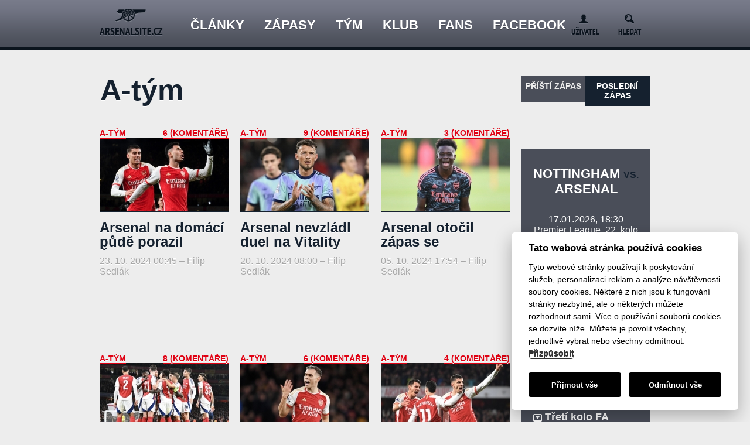

--- FILE ---
content_type: text/html
request_url: https://www.arsenalsite.cz/search.php?rskolik=15&rskolikata=6&rstext=all-phpRS-all&rsautor=nic&rstema=9&rskde=vse&rsvelikost=sab&rsrazeni=datum_90
body_size: 12308
content:
<!DOCTYPE html>
<html lang="cs" dir="ltr">
  <title>ARSENALsite.cz – Česko-slovenské fanouškovské stránky Arsenal FC, cz-sk fan site about Arsenal FC</title>
  <meta http-equiv="Content-Type" content="text/html; charset=windows-1250">
  <meta name="keywords" content="Arsenal Football Club, Arsenal, arsenal, fotbalov? klub arsenal, Arsenal FC, Lehmann, Almunia, Rosick? videa, Rosick? fotky, Fabregas, Cesc Fabregas, Ars?ne Wenger, Tony Adams, Dennis Bergkamp, sever Lond?na, Lond?n, fotbalov? kluby, fans str?nky fotbalov?ch klub?, videa Emmanuel Adebayor, Thierry Henry, Adebayor, Robin van Persie, van Persie, Gunners, The Gunners"> 
  <meta name='robots' content='index, follow'>
  <meta name="author" content="phpRS, arsenalsite.cz">
  
  <meta name="description" content="ARSENALsite.cz - cz &amp; sk fan site about Arsenal FC. Denně nejčerstvější informace, před a pozápasové informace, zajímavosti a mnoho dalšího z Arsenal FC.">    
  
  <meta property="og:type" content="article">
	<meta property="og:url" content="https://www.arsenalsite.cz:443/search.php?rskolik=15&rskolikata=6&rstext=all-phpRS-all&rsautor=nic&rstema=9&rskde=vse&rsvelikost=sab&rsrazeni=datum_90">
  <meta property="og:title" content="ARSENALsite.cz – Česko-slovenské fanouškovské stránky Arsenal FC, cz-sk fan site about Arsenal FC">  
  <meta property="og:image" content="http://www.arsenalsite.cz/obrazky/media/arsenal_fb.jpg">
  <meta property="fb:page_id" content="107861909258346">
  <meta property="fb:admins" content="1392035605,1350144728,100002525273039,1100989979">
  <meta property="og:description" content='ARSENALsite.cz - cz &amp; sk fan site about Arsenal FC. Denně nejčerstvější informace, před a pozápasové informace, zajímavosti a mnoho dalšího z Arsenal FC.'>
  
    
  <script src="/js/cursor.php" type="text/javascript"></script>            
  <meta http-equiv="Content-Style-Type" content="text/css">
  <link rel="stylesheet" href="/image/asite13/styles/global.css" media="all">
  <link rel="stylesheet" href="/image/asite13/styles/slider.css" media="all">
  <link rel="stylesheet" href="/image/asite13/styles/mobile.css" media="all and (max-width:759px)">        
  <link rel="stylesheet" href="/image/asite13/styles/tablet.css" media="all and (min-width: 760px) and (max-width:925px)">    
  <link rel="stylesheet" href="/image/asite13/styles/desktop.css" media="all and (min-width:926px)">
  <!--[if (lt IE 9)&(!IEMobile)]><link rel="stylesheet" href="/image/asite13/styles/desktop.css" media="all"><![endif]-->
  <link rel="stylesheet" type="text/css" href="/image/asite13/plugins/jcarousel/css/skin.css" />
  <link rel="shortcut icon" href="/favicon.png" type="image/x-icon" />
  <link rel="icon" href="/favicon.png" type="image/x-icon" />

  <link rel="stylesheet" href="/image/asite13/styles/cookie-consent-config.css" media="all">
  <link rel="stylesheet" href="/image/asite13/styles/cookie-consent.css" media="all">
  <script defer type="text/javascript" src="/js/cookie-consent-config.js"></script>
  <script defer type="text/javascript" src="/js/cookie-consent.js"></script>
  <script defer type="text/javascript" src="/js/targeting.js"></script>
  

    <script type="text/javascript" src="/image/asite13/plugins/studioart/js/jquery-1.9.1.min.js"></script>
    <script type="text/javascript" src="/image/asite13/plugins/studioart/js/jquery.ba-hashchange.min.js"></script>
    <script type="text/javascript" src="/image/asite13/plugins/studioart/js/all.js"></script>   
  
  
  <link rel="alternate" type="application/rss+xml" title="ARSENALsite.cz RSS" href="/rss.php">
  <link rel="image_src" href="http://www.arsenalsite.cz/obrazky/media/arsenal_fb.jpg">  


<!-- Google tag (gtag.js) --> <script async src="https://www.googletagmanager.com/gtag/js?id=G-ZPLE9KLXGM"></script> <script> window.dataLayer = window.dataLayer || []; function gtag(){dataLayer.push(arguments);} gtag('js', new Date()); gtag('config', 'G-ZPLE9KLXGM'); </script>             

<script type="text/javascript">
$(document).ready(function() {
	$(".grafickasestava a").mouseover(function() {
		$(".grafickasestava").find('.pl_statsbox').hide();
		$(this).find('.pl_statsbox').show();
	});
});
</script>

<script type="text/javascript">
year = 2025; month = 9; day = 1;hour= 20; min= 0; sec= 0;lastfm= 'hide';flikr= 'hide';
</script>
<script type="text/javascript" src="/odpocitavani/js_counter.js"></script>
<link rel="stylesheet" type="text/css" href="/odpocitavani/style.css">  


<link rel="stylesheet" type="text/css" href="//cdnjs.cloudflare.com/ajax/libs/cookieconsent2/3.0.3/cookieconsent.min.css" />
<script src="//cdnjs.cloudflare.com/ajax/libs/cookieconsent2/3.0.3/cookieconsent.min.js"></script>

<script data-cookiecategory="targeting" data-ad-client="ca-pub-9727361100757934" async src="https://pagead2.googlesyndication.com/pagead/js/adsbygoogle.js"></script>

</head>
  <body>
  
  
    <header>
      <div id="Menu">
        <nav>
        <a href="/index.php"><h1>Arsenalsite.cz</h1></a>
          <ul id="MainMenu">
            <li class="clanky">
           
              <!-- <a href="/spekulace"><span class="clanky_span">Bulvárník</span></a> -->
              
              <a href=""><span class="clanky_span">Články</span></a>
               
               <ul id="SubMenu">
                <li><a href="/kategorie-clanku-9.html">A-tým</a></li>
                <li><a href="/kategorie-clanku-46.html">Oficiálně</a></li>
                <li><a href="/kategorie-clanku-10.html">Akademie</a></li>
                <li><a href="/kategorie-clanku-14.html">Blogy</a></li>
                <li><a href="/kategorie-clanku-47.html">Injury news</a></li>
                <li><a href="/kategorie-clanku-2.html">Previews</a></li>
                <li><a href="/kategorie-clanku-4.html">Reportáže</a></li> 
              </ul>
               
            </li>
            <li>
              <a href="/rozpis-zapasu/2026/vse"><span>Zápasy</span></a>
              <ul id="SubMenu">
                <li><a href="/zapasy/2026/vse">Premier League</a></li>
                <li><a href="/zapasy/2026LM/vse">Liga mistrů</a></li>
                <li><a href="/zapasy/2026FA/vse">FA Cup</a></li>
                <li><a href="/zapasy/2026LP/vse">Ligový pohár</a></li>
              </ul>              
            </li>
            <li>
              <a href=""><span>Tým</span></a>
              <ul id="SubMenu">
                <li><a href="/soupiska/a-tym/1">Soupiska</a></li>
                <!-- <li><a href="/statistiky/vse">Statistiky hráčů</a></li> -->
                <li><a href="/realizacni-tym/">Realizační tým</a></li>
                <!-- <li><a href="/soupiska/rezerva/1">Rezerva</a></li> -->
                <!-- <li><a href="/marodka.php">Zranění hráči</a></li> -->
                <!-- <li><a href="/hostovani/">Hráči na hostování</a></li> -->
                <li><a href="/arsene-wenger/">Manažer</a></li>
              </ul>              
            </li>
            <li>
              <a href=""><span>Klub</span></a>
              <ul id="SubMenu">
                <li><a href="/zakladni-informace/">Základní informace</a></li>
                <li><a href="/vedeni-klubu/">Vedení klubu</a></li>
                <li><a href="/dresy/">Dresy</a></li>
                <li><a href="/trofeje/">Trofeje</a></li>
                <li><a href="/prestupy/">Přestupy</a></li>
                <li><a href="/rekordy/">Rekordy</a></li>
                <li><a href="/emirates-stadium/">Emirates Stadium</a></li>
                <li><a href="/treninkove-centrum/">Tréninkové centrum</a></li>
                <li><a href="/historie/">Historie</a></li>
              </ul>                
            </li>
            <li>
              <a href=""><span>Fans</span></a>
              <ul id="SubMenu">
                <li><a href="/chat/index.php" target="_blank">Chatovací místnost</a></li>
                <li><a href="/autogramy/">Autogramy</a></li>
                <li><a href="/zive-prenosy/">Živé přenosy</a></li>
                <li><a href="/kategorie-clanku-14.html">Blog fanoušků</a></li>
              </ul>              
            </li>
            <!--<li>
              <!-- <a href="/bulvarnik/zima2015/hlavnistranka/1"><span>Bulvárník</span></a>             
            </li>-->
            <li>
              <a href="https://www.facebook.com/arsenalsitecz" target="_blank"><span>Facebook</span></a>             
            </li>
          </ul>

          <ul class="right-nav-bar">
            <li>
              <a id="MenuButton" href="">Menu</a>       
            </li>
            <li>
              <!-- start - blok -->
<form action="/readers.php" method="post">
<a id="Login" class="menu-button" href="/readers.php">Login</a>
              <div id="LoginMenu" class="right-nav-con">
                <div class="loginwrapper">
                  <form>
                    <strong>Uživatelské jméno</strong>
                    <input type="text" name="rjmeno" value="" placeholder="Vaše přezdívka" />
                    <strong>Heslo</strong>
                    <input type="password" name="rheslo" value="" placeholder="Vaše heslo" />
                    <input type="submit" value="Přihlásit" />
                  <a href="/readers.php?akce=newpw" class="lostpassword"><span>Zapomenuté heslo</span></a>
                  <a href="/readers.php?akce=new" class="createnew"><span>Vytvořit nový účet</span></a>
                </div>
              </div>
<input type="hidden" name="akce" value="quicklog" />
</form>
<!-- konec - blok -->

            </li>
            <li>
              <a id="Search" class="menu-button" href="">Search</a>
              <div id="SearchMenu" class="right-nav-con">
                <div class="searchwrapper">
                  <strong>Váš hledaný text</strong>
                  <form action="/search.php" method="post">
                    <input type="text" name="rstext" value="" placeholder="Zadejte hledaný text" />
                    <input type="submit" name="searchform" value="Vyhledat" />
                  </form>
                </div>          
              </div>
            </li>
          </ul>
        </nav>
      </div>
       
          
          
        </div>
      </div>
    </header>
    
    <div id="Content">
    
                <div class="reklama-vpravo1"><div class="reklama-vpravo2">
        
        </div></div>
         
    
      <div id="Pages">

           <!-- start - blok -->
<section id="Detail"><!-- konec - blok -->
<section id='onlypage'><section id='Text'><div id='page-content'><h2>A-tým</h2></div></section></section><section id='Posts'>
<article class="list-article fol">
    <div class="list-article-fl">
         <div class="list-article-cat">
            <span>A-tým</span>
         </div>
         <div class="list-article-comments">
            <span><a href="/komentare/2024100004">            
6 (Komentáře)            
            </a></span>
         </div>                  
    </div>
    <div class="list-article-image">
         <a href="/zapas/771/reportaz"><img src="./obrazky/cl/220x125/martikai_202402051221.jpg" alt="" alt="" />
           <div class="aimg"></div>
         </a>
    </div>
    <div class="list-article-title">
         <h2><a href="/zapas/771/reportaz">
Arsenal na domácí půdě porazil Šachtar 1:0,...                  
         </a></h2>
    </div> 
    <div class="list-article-date">
         <span>         
         23. 10. 2024 00:45 – 
         
         Filip Sedlák         </span>
    </div> 
    <div class="list-article-perex">
        <p>
        </p>
    <div class='aph'></div>
    </div>                                 
</article>




<article class="list-article fol">
    <div class="list-article-fl">
         <div class="list-article-cat">
            <span>A-tým</span>
         </div>
         <div class="list-article-comments">
            <span><a href="/komentare/2024100003">            
9 (Komentáře)            
            </a></span>
         </div>                  
    </div>
    <div class="list-article-image">
         <a href="/zapas/772/reportaz"><img src="./obrazky/cl/220x125/white_202410201121.jpg" alt="" alt="" />
           <div class="aimg"></div>
         </a>
    </div>
    <div class="list-article-title">
         <h2><a href="/zapas/772/reportaz">
Arsenal nevzládl duel na Vitality Stadium a...                  
         </a></h2>
    </div> 
    <div class="list-article-date">
         <span>         
         20. 10. 2024 08:00 – 
         
         Filip Sedlák         </span>
    </div> 
    <div class="list-article-perex">
        <p>
        </p>
    <div class='aph'></div>
    </div>                                 
</article>




<article class="list-article fol">
    <div class="list-article-fl">
         <div class="list-article-cat">
            <span>A-tým</span>
         </div>
         <div class="list-article-comments">
            <span><a href="/komentare/2024100002">            
3 (Komentáře)            
            </a></span>
         </div>                  
    </div>
    <div class="list-article-image">
         <a href="/zapas/769/reportaz"><img src="./obrazky/cl/220x125/sakbuk_202210132122.jpg" alt="" alt="" />
           <div class="aimg"></div>
         </a>
    </div>
    <div class="list-article-title">
         <h2><a href="/zapas/769/reportaz">
Arsenal otočil zápas se Southamptonem a před...                  
         </a></h2>
    </div> 
    <div class="list-article-date">
         <span>         
         05. 10. 2024 17:54 – 
         
         Filip Sedlák         </span>
    </div> 
    <div class="list-article-perex">
        <p>
        </p>
    <div class='aph'></div>
    </div>                                 
</article>




<article class="list-article fol">
    <div class="list-article-fl">
         <div class="list-article-cat">
            <span>A-tým</span>
         </div>
         <div class="list-article-comments">
            <span><a href="/komentare/2024100001">            
8 (Komentáře)            
            </a></span>
         </div>                  
    </div>
    <div class="list-article-image">
         <a href="/zapas/770/reportaz"><img src="./obrazky/cl/220x125/afc2024tym_202410020853.jpg" alt="" alt="" />
           <div class="aimg"></div>
         </a>
    </div>
    <div class="list-article-title">
         <h2><a href="/zapas/770/reportaz">
Kanonýři v domácím zápase Ligy mistrů...                  
         </a></h2>
    </div> 
    <div class="list-article-date">
         <span>         
         02. 10. 2024 08:49 – 
         
         Filip Sedlák         </span>
    </div> 
    <div class="list-article-perex">
        <p>
        </p>
    <div class='aph'></div>
    </div>                                 
</article>




<article class="list-article fol">
    <div class="list-article-fl">
         <div class="list-article-cat">
            <span>A-tým</span>
         </div>
         <div class="list-article-comments">
            <span><a href="/komentare/2024090005">            
6 (Komentáře)            
            </a></span>
         </div>                  
    </div>
    <div class="list-article-image">
         <a href="/zapas/768/reportaz"><img src="./obrazky/cl/220x125/trossleo_202312291603.jpg" alt="" alt="" />
           <div class="aimg"></div>
         </a>
    </div>
    <div class="list-article-title">
         <h2><a href="/zapas/768/reportaz">
Arsenal rozhodl o výhře 4:2 nad Leicesterem...                  
         </a></h2>
    </div> 
    <div class="list-article-date">
         <span>         
         28. 09. 2024 18:05 – 
         
         Filip Sedlák         </span>
    </div> 
    <div class="list-article-perex">
        <p>
        </p>
    <div class='aph'></div>
    </div>                                 
</article>




<article class="list-article fol">
    <div class="list-article-fl">
         <div class="list-article-cat">
            <span>A-tým</span>
         </div>
         <div class="list-article-comments">
            <span><a href="/komentare/2024090004">            
4 (Komentáře)            
            </a></span>
         </div>                  
    </div>
    <div class="list-article-image">
         <a href="/zapas/767/reportaz"><img src="./obrazky/cl/220x125/haverkaigo_202403092053.jpg" alt="" alt="" />
           <div class="aimg"></div>
         </a>
    </div>
    <div class="list-article-title">
         <h2><a href="/zapas/767/reportaz">
Arsenal si doma poradil s Boltonem a vyhrál...                  
         </a></h2>
    </div> 
    <div class="list-article-date">
         <span>         
         25. 09. 2024 22:42 – 
         
         Filip Sedlák         </span>
    </div> 
    <div class="list-article-perex">
        <p>
        </p>
    <div class='aph'></div>
    </div>                                 
</article>




<article class="list-article fol">
    <div class="list-article-fl">
         <div class="list-article-cat">
            <span>A-tým</span>
         </div>
         <div class="list-article-comments">
            <span><a href="/komentare/2024090003">            
13 (Komentáře)            
            </a></span>
         </div>                  
    </div>
    <div class="list-article-image">
         <a href="/zapas/765/reportaz"><img src="./obrazky/cl/220x125/artetamik_202101311916.jpg" alt="" alt="" />
           <div class="aimg"></div>
         </a>
    </div>
    <div class="list-article-title">
         <h2><a href="/zapas/765/reportaz">
Arsenal si z Etihad Stadium odváží bod za...                  
         </a></h2>
    </div> 
    <div class="list-article-date">
         <span>         
         22. 09. 2024 19:43 – 
         
         Filip Sedlák         </span>
    </div> 
    <div class="list-article-perex">
        <p>
Sem vložte příslušný text včetně HTML syntaxe nebo v případě nevyužití této části vše vymažte - tedy včetně tohoto textu!        </p>
    <div class='aph'></div>
    </div>                                 
</article>




<article class="list-article fol">
    <div class="list-article-fl">
         <div class="list-article-cat">
            <span>A-tým</span>
         </div>
         <div class="list-article-comments">
            <span><a href="/komentare/2024090002">            
4 (Komentáře)            
            </a></span>
         </div>                  
    </div>
    <div class="list-article-image">
         <a href="/zapas/766/reportaz"><img src="./obrazky/cl/220x125/arsenal2024kits_202405161258.jpg" alt="" alt="" />
           <div class="aimg"></div>
         </a>
    </div>
    <div class="list-article-title">
         <h2><a href="/zapas/766/reportaz">
Arsenal v úvodním zápase Ligy mistrů...                  
         </a></h2>
    </div> 
    <div class="list-article-date">
         <span>         
         19. 09. 2024 12:00 – 
         
         Filip Sedlák         </span>
    </div> 
    <div class="list-article-perex">
        <p>
        </p>
    <div class='aph'></div>
    </div>                                 
</article>




<article class="list-article fol">
    <div class="list-article-fl">
         <div class="list-article-cat">
            <span>A-tým</span>
         </div>
         <div class="list-article-comments">
            <span><a href="/komentare/2024090001">            
7 (Komentáře)            
            </a></span>
         </div>                  
    </div>
    <div class="list-article-image">
         <a href="/zapas/764/reportaz"><img src="./obrazky/cl/220x125/gabrioslava_202402241041.jpg" alt="" alt="" />
           <div class="aimg"></div>
         </a>
    </div>
    <div class="list-article-title">
         <h2><a href="/zapas/764/reportaz">
North London is RED! Arsenal zvítězil na...                  
         </a></h2>
    </div> 
    <div class="list-article-date">
         <span>         
         16. 09. 2024 06:45 – 
         
         Filip Sedlák         </span>
    </div> 
    <div class="list-article-perex">
        <p>
        </p>
    <div class='aph'></div>
    </div>                                 
</article>




<article class="list-article fol">
    <div class="list-article-fl">
         <div class="list-article-cat">
            <span>A-tým</span>
         </div>
         <div class="list-article-comments">
            <span><a href="/komentare/2024080008">            
7 (Komentáře)            
            </a></span>
         </div>                  
    </div>
    <div class="list-article-image">
         <a href="/zapas/763/reportaz"><img src="./obrazky/cl/220x125/afc_201309120903.jpg" alt="" alt="" />
           <div class="aimg"></div>
         </a>
    </div>
    <div class="list-article-title">
         <h2><a href="/zapas/763/reportaz">
První ztráta v sezóně. Arsenal doma...                  
         </a></h2>
    </div> 
    <div class="list-article-date">
         <span>         
         31. 08. 2024 15:35 – 
         
         Filip Sedlák         </span>
    </div> 
    <div class="list-article-perex">
        <p>
Sem vložte příslušný text včetně HTML syntaxe nebo v případě nevyužití této části vše vymažte - tedy včetně tohoto textu!        </p>
    <div class='aph'></div>
    </div>                                 
</article>



<article class="list-article fol">    <div class="list-article-fl">         <div class="list-article-cat">            <span>A-tým</span>         </div>         <div class="list-article-comments">            <span><a href="/komentare/2024080007">            (0) Komentářů                        </a></span>         </div>                      </div>    <div class="list-article-image">         <a href="2024080007-liga-mistru-byla-rozlosovana-na-arsenal-ceka-napriklad-psg-ci-inter-milan.html"><img src="./obrazky/cl/220x125/champions-league_201308291854.jpg" alt="" alt="" />           <div class="aimg"></div>         </a>    </div>    <div class="list-article-title">         <h2><a href="2024080007-liga-mistru-byla-rozlosovana-na-arsenal-ceka-napriklad-psg-ci-inter-milan.html">Liga mistrů byla rozlosována! Na Arsenal...                           </a></h2>    </div>     <div class="list-article-date">         <span>                  29.08.2024 19:24 –                   Filip Sedlák         </span>    </div>     <div class="list-article-perex">        <p>Ve čtvrtek večer se v Monaku konal los Ligy mistrů, poprvé v novém formátu. Arsenal má před sebou velmi zajímavé soupeře: PSG, Inter, Šachtar,...        </p>    <div class='aph'></div>    </div>                                 </article>
<article class="list-article fol">
    <div class="list-article-fl">
         <div class="list-article-cat">
            <span>A-tým</span>
         </div>
         <div class="list-article-comments">
            <span><a href="/komentare/2024080006">            
8 (Komentáře)            
            </a></span>
         </div>                  
    </div>
    <div class="list-article-image">
         <a href="/zapas/762/reportaz"><img src="./obrazky/cl/220x125/arsenal2024kits_202405161258.jpg" alt="" alt="" />
           <div class="aimg"></div>
         </a>
    </div>
    <div class="list-article-title">
         <h2><a href="/zapas/762/reportaz">
Kanonýři vezou z Villa Parku tři body, o...                  
         </a></h2>
    </div> 
    <div class="list-article-date">
         <span>         
         25. 08. 2024 10:00 – 
         
         Filip Sedlák         </span>
    </div> 
    <div class="list-article-perex">
        <p>
        </p>
    <div class='aph'></div>
    </div>                                 
</article>



<article class="list-article fol">    <div class="list-article-fl">         <div class="list-article-cat">            <span>A-tým</span>         </div>         <div class="list-article-comments">            <span><a href="/komentare/2024080005">            (0) Komentářů                        </a></span>         </div>                      </div>    <div class="list-article-image">         <a href="2024080005-arsenal-ma-pred-sebou-vyjezd-do-villa-parku-kde-vyzve-domaci-aston-villu.html"><img src="./obrazky/cl/220x125/decrice23_202311110927.jpg" alt="" alt="" />           <div class="aimg"></div>         </a>    </div>    <div class="list-article-title">         <h2><a href="2024080005-arsenal-ma-pred-sebou-vyjezd-do-villa-parku-kde-vyzve-domaci-aston-villu.html">Arsenal má před sebou výjezd do Villa Parku,...                           </a></h2>    </div>     <div class="list-article-date">         <span>                  24.08.2024 10:54 –                   Redakce         </span>    </div>     <div class="list-article-perex">        <p>Máme zde druhý herní víkend Premier League a s ním i návrat našeho oblíbeného mužstva. Arsenal tentokrát cestuje do Birminghamu, kde se tým Mikela...        </p>    <div class='aph'></div>    </div>                                 </article><article class="list-article fol">    <div class="list-article-fl">         <div class="list-article-cat">            <span>A-tým</span>         </div>         <div class="list-article-comments">            <span><a href="/komentare/2024080004">            (0) Komentářů                        </a></span>         </div>                      </div>    <div class="list-article-image">         <a href="2024080004-ohlednuti-za-prvnim-zapasem-nove-sezony-proti-wolves.html"><img src="./obrazky/cl/220x125/tym2024afc_202408211106.jpg" alt="" alt="" />           <div class="aimg"></div>         </a>    </div>    <div class="list-article-title">         <h2><a href="2024080004-ohlednuti-za-prvnim-zapasem-nove-sezony-proti-wolves.html">Ohlédnutí za prvním zápasem nové sezóny...                           </a></h2>    </div>     <div class="list-article-date">         <span>                  21.08.2024 09:00 –                   Redakce         </span>    </div>     <div class="list-article-perex">        <p>Arsenal má za sebou první utkání nového ročníku Premier League, ve kterém na domácím Emirates Stadium porazil Wolves. V článku naleznete ohlédnutí za...        </p>    <div class='aph'></div>    </div>                                 </article>
<article class="list-article fol">
    <div class="list-article-fl">
         <div class="list-article-cat">
            <span>A-tým</span>
         </div>
         <div class="list-article-comments">
            <span><a href="/komentare/2024080003">            
3 (Komentáře)            
            </a></span>
         </div>                  
    </div>
    <div class="list-article-image">
         <a href="/zapas/761/reportaz"><img src="./obrazky/cl/220x125/haverkaigo_202403092053.jpg" alt="" alt="" />
           <div class="aimg"></div>
         </a>
    </div>
    <div class="list-article-title">
         <h2><a href="/zapas/761/reportaz">
Arsenal zahájil novou sezónu vítězně, na...                  
         </a></h2>
    </div> 
    <div class="list-article-date">
         <span>         
         17. 08. 2024 18:05 – 
         
         Filip Sedlák         </span>
    </div> 
    <div class="list-article-perex">
        <p>
        </p>
    <div class='aph'></div>
    </div>                                 
</article>



</section><section id="onlypage"><section id="Text"><div id="page-content"><div class="std-navig">| <a href="search.php?rskolik=15&amp;rskolikata=1&amp;rstext=all-phpRS-all&amp;rsautor=nic&amp;rstema=9&amp;rskde=vse&amp;rsvelikost=sab&amp;rsrazeni=datum_90">0-15</a> | <a href="search.php?rskolik=15&amp;rskolikata=2&amp;rstext=all-phpRS-all&amp;rsautor=nic&amp;rstema=9&amp;rskde=vse&amp;rsvelikost=sab&amp;rsrazeni=datum_90">15-30</a> | <a href="search.php?rskolik=15&amp;rskolikata=3&amp;rstext=all-phpRS-all&amp;rsautor=nic&amp;rstema=9&amp;rskde=vse&amp;rsvelikost=sab&amp;rsrazeni=datum_90">30-45</a> | <a href="search.php?rskolik=15&amp;rskolikata=4&amp;rstext=all-phpRS-all&amp;rsautor=nic&amp;rstema=9&amp;rskde=vse&amp;rsvelikost=sab&amp;rsrazeni=datum_90">45-60</a> | <a href="search.php?rskolik=15&amp;rskolikata=5&amp;rstext=all-phpRS-all&amp;rsautor=nic&amp;rstema=9&amp;rskde=vse&amp;rsvelikost=sab&amp;rsrazeni=datum_90">60-75</a> | <span class="std-navig-akt-str">75-90</span> | <a href="search.php?rskolik=15&amp;rskolikata=7&amp;rstext=all-phpRS-all&amp;rsautor=nic&amp;rstema=9&amp;rskde=vse&amp;rsvelikost=sab&amp;rsrazeni=datum_90">90-105</a> | <a href="search.php?rskolik=15&amp;rskolikata=8&amp;rstext=all-phpRS-all&amp;rsautor=nic&amp;rstema=9&amp;rskde=vse&amp;rsvelikost=sab&amp;rsrazeni=datum_90">105-120</a> | <a href="search.php?rskolik=15&amp;rskolikata=9&amp;rstext=all-phpRS-all&amp;rsautor=nic&amp;rstema=9&amp;rskde=vse&amp;rsvelikost=sab&amp;rsrazeni=datum_90">120-135</a> | <a href="search.php?rskolik=15&amp;rskolikata=10&amp;rstext=all-phpRS-all&amp;rsautor=nic&amp;rstema=9&amp;rskde=vse&amp;rsvelikost=sab&amp;rsrazeni=datum_90">135-150</a> | <a href="search.php?rskolik=15&amp;rskolikata=11&amp;rstext=all-phpRS-all&amp;rsautor=nic&amp;rstema=9&amp;rskde=vse&amp;rsvelikost=sab&amp;rsrazeni=datum_90">150-165</a> | <a href="search.php?rskolik=15&amp;rskolikata=12&amp;rstext=all-phpRS-all&amp;rsautor=nic&amp;rstema=9&amp;rskde=vse&amp;rsvelikost=sab&amp;rsrazeni=datum_90">165-180</a> | <a href="search.php?rskolik=15&amp;rskolikata=13&amp;rstext=all-phpRS-all&amp;rsautor=nic&amp;rstema=9&amp;rskde=vse&amp;rsvelikost=sab&amp;rsrazeni=datum_90">180-195</a> | <a href="search.php?rskolik=15&amp;rskolikata=14&amp;rstext=all-phpRS-all&amp;rsautor=nic&amp;rstema=9&amp;rskde=vse&amp;rsvelikost=sab&amp;rsrazeni=datum_90">195-210</a> | <a href="search.php?rskolik=15&amp;rskolikata=15&amp;rstext=all-phpRS-all&amp;rsautor=nic&amp;rstema=9&amp;rskde=vse&amp;rsvelikost=sab&amp;rsrazeni=datum_90">210-225</a> | <a href="search.php?rskolik=15&amp;rskolikata=16&amp;rstext=all-phpRS-all&amp;rsautor=nic&amp;rstema=9&amp;rskde=vse&amp;rsvelikost=sab&amp;rsrazeni=datum_90">225-240</a> | <a href="search.php?rskolik=15&amp;rskolikata=17&amp;rstext=all-phpRS-all&amp;rsautor=nic&amp;rstema=9&amp;rskde=vse&amp;rsvelikost=sab&amp;rsrazeni=datum_90">240-255</a> | <a href="search.php?rskolik=15&amp;rskolikata=18&amp;rstext=all-phpRS-all&amp;rsautor=nic&amp;rstema=9&amp;rskde=vse&amp;rsvelikost=sab&amp;rsrazeni=datum_90">255-270</a> | <a href="search.php?rskolik=15&amp;rskolikata=19&amp;rstext=all-phpRS-all&amp;rsautor=nic&amp;rstema=9&amp;rskde=vse&amp;rsvelikost=sab&amp;rsrazeni=datum_90">270-285</a> | <a href="search.php?rskolik=15&amp;rskolikata=20&amp;rstext=all-phpRS-all&amp;rsautor=nic&amp;rstema=9&amp;rskde=vse&amp;rsvelikost=sab&amp;rsrazeni=datum_90">285-300</a> | <a href="search.php?rskolik=15&amp;rskolikata=21&amp;rstext=all-phpRS-all&amp;rsautor=nic&amp;rstema=9&amp;rskde=vse&amp;rsvelikost=sab&amp;rsrazeni=datum_90">300-315</a> | <a href="search.php?rskolik=15&amp;rskolikata=22&amp;rstext=all-phpRS-all&amp;rsautor=nic&amp;rstema=9&amp;rskde=vse&amp;rsvelikost=sab&amp;rsrazeni=datum_90">315-330</a> | <a href="search.php?rskolik=15&amp;rskolikata=23&amp;rstext=all-phpRS-all&amp;rsautor=nic&amp;rstema=9&amp;rskde=vse&amp;rsvelikost=sab&amp;rsrazeni=datum_90">330-345</a> | <a href="search.php?rskolik=15&amp;rskolikata=24&amp;rstext=all-phpRS-all&amp;rsautor=nic&amp;rstema=9&amp;rskde=vse&amp;rsvelikost=sab&amp;rsrazeni=datum_90">345-360</a> | <a href="search.php?rskolik=15&amp;rskolikata=25&amp;rstext=all-phpRS-all&amp;rsautor=nic&amp;rstema=9&amp;rskde=vse&amp;rsvelikost=sab&amp;rsrazeni=datum_90">360-375</a> | <a href="search.php?rskolik=15&amp;rskolikata=26&amp;rstext=all-phpRS-all&amp;rsautor=nic&amp;rstema=9&amp;rskde=vse&amp;rsvelikost=sab&amp;rsrazeni=datum_90">375-390</a> | <a href="search.php?rskolik=15&amp;rskolikata=27&amp;rstext=all-phpRS-all&amp;rsautor=nic&amp;rstema=9&amp;rskde=vse&amp;rsvelikost=sab&amp;rsrazeni=datum_90">390-405</a> | <a href="search.php?rskolik=15&amp;rskolikata=28&amp;rstext=all-phpRS-all&amp;rsautor=nic&amp;rstema=9&amp;rskde=vse&amp;rsvelikost=sab&amp;rsrazeni=datum_90">405-420</a> | <a href="search.php?rskolik=15&amp;rskolikata=29&amp;rstext=all-phpRS-all&amp;rsautor=nic&amp;rstema=9&amp;rskde=vse&amp;rsvelikost=sab&amp;rsrazeni=datum_90">420-435</a> | <a href="search.php?rskolik=15&amp;rskolikata=30&amp;rstext=all-phpRS-all&amp;rsautor=nic&amp;rstema=9&amp;rskde=vse&amp;rsvelikost=sab&amp;rsrazeni=datum_90">435-450</a> | <a href="search.php?rskolik=15&amp;rskolikata=31&amp;rstext=all-phpRS-all&amp;rsautor=nic&amp;rstema=9&amp;rskde=vse&amp;rsvelikost=sab&amp;rsrazeni=datum_90">450-465</a> | <a href="search.php?rskolik=15&amp;rskolikata=32&amp;rstext=all-phpRS-all&amp;rsautor=nic&amp;rstema=9&amp;rskde=vse&amp;rsvelikost=sab&amp;rsrazeni=datum_90">465-480</a> | <a href="search.php?rskolik=15&amp;rskolikata=33&amp;rstext=all-phpRS-all&amp;rsautor=nic&amp;rstema=9&amp;rskde=vse&amp;rsvelikost=sab&amp;rsrazeni=datum_90">480-495</a> | <a href="search.php?rskolik=15&amp;rskolikata=34&amp;rstext=all-phpRS-all&amp;rsautor=nic&amp;rstema=9&amp;rskde=vse&amp;rsvelikost=sab&amp;rsrazeni=datum_90">495-510</a> | <a href="search.php?rskolik=15&amp;rskolikata=35&amp;rstext=all-phpRS-all&amp;rsautor=nic&amp;rstema=9&amp;rskde=vse&amp;rsvelikost=sab&amp;rsrazeni=datum_90">510-525</a> | <a href="search.php?rskolik=15&amp;rskolikata=36&amp;rstext=all-phpRS-all&amp;rsautor=nic&amp;rstema=9&amp;rskde=vse&amp;rsvelikost=sab&amp;rsrazeni=datum_90">525-540</a> | <a href="search.php?rskolik=15&amp;rskolikata=37&amp;rstext=all-phpRS-all&amp;rsautor=nic&amp;rstema=9&amp;rskde=vse&amp;rsvelikost=sab&amp;rsrazeni=datum_90">540-555</a> | <a href="search.php?rskolik=15&amp;rskolikata=38&amp;rstext=all-phpRS-all&amp;rsautor=nic&amp;rstema=9&amp;rskde=vse&amp;rsvelikost=sab&amp;rsrazeni=datum_90">555-570</a> | <a href="search.php?rskolik=15&amp;rskolikata=39&amp;rstext=all-phpRS-all&amp;rsautor=nic&amp;rstema=9&amp;rskde=vse&amp;rsvelikost=sab&amp;rsrazeni=datum_90">570-585</a> | <a href="search.php?rskolik=15&amp;rskolikata=40&amp;rstext=all-phpRS-all&amp;rsautor=nic&amp;rstema=9&amp;rskde=vse&amp;rsvelikost=sab&amp;rsrazeni=datum_90">585-600</a> | <a href="search.php?rskolik=15&amp;rskolikata=41&amp;rstext=all-phpRS-all&amp;rsautor=nic&amp;rstema=9&amp;rskde=vse&amp;rsvelikost=sab&amp;rsrazeni=datum_90">600-615</a> | <a href="search.php?rskolik=15&amp;rskolikata=42&amp;rstext=all-phpRS-all&amp;rsautor=nic&amp;rstema=9&amp;rskde=vse&amp;rsvelikost=sab&amp;rsrazeni=datum_90">615-630</a> | <a href="search.php?rskolik=15&amp;rskolikata=43&amp;rstext=all-phpRS-all&amp;rsautor=nic&amp;rstema=9&amp;rskde=vse&amp;rsvelikost=sab&amp;rsrazeni=datum_90">630-645</a> | <a href="search.php?rskolik=15&amp;rskolikata=44&amp;rstext=all-phpRS-all&amp;rsautor=nic&amp;rstema=9&amp;rskde=vse&amp;rsvelikost=sab&amp;rsrazeni=datum_90">645-660</a> | <a href="search.php?rskolik=15&amp;rskolikata=45&amp;rstext=all-phpRS-all&amp;rsautor=nic&amp;rstema=9&amp;rskde=vse&amp;rsvelikost=sab&amp;rsrazeni=datum_90">660-675</a> | <a href="search.php?rskolik=15&amp;rskolikata=46&amp;rstext=all-phpRS-all&amp;rsautor=nic&amp;rstema=9&amp;rskde=vse&amp;rsvelikost=sab&amp;rsrazeni=datum_90">675-690</a> | <a href="search.php?rskolik=15&amp;rskolikata=47&amp;rstext=all-phpRS-all&amp;rsautor=nic&amp;rstema=9&amp;rskde=vse&amp;rsvelikost=sab&amp;rsrazeni=datum_90">690-705</a> | <a href="search.php?rskolik=15&amp;rskolikata=48&amp;rstext=all-phpRS-all&amp;rsautor=nic&amp;rstema=9&amp;rskde=vse&amp;rsvelikost=sab&amp;rsrazeni=datum_90">705-720</a> | <a href="search.php?rskolik=15&amp;rskolikata=49&amp;rstext=all-phpRS-all&amp;rsautor=nic&amp;rstema=9&amp;rskde=vse&amp;rsvelikost=sab&amp;rsrazeni=datum_90">720-735</a> | <a href="search.php?rskolik=15&amp;rskolikata=50&amp;rstext=all-phpRS-all&amp;rsautor=nic&amp;rstema=9&amp;rskde=vse&amp;rsvelikost=sab&amp;rsrazeni=datum_90">735-750</a> | <a href="search.php?rskolik=15&amp;rskolikata=51&amp;rstext=all-phpRS-all&amp;rsautor=nic&amp;rstema=9&amp;rskde=vse&amp;rsvelikost=sab&amp;rsrazeni=datum_90">750-765</a> | <a href="search.php?rskolik=15&amp;rskolikata=52&amp;rstext=all-phpRS-all&amp;rsautor=nic&amp;rstema=9&amp;rskde=vse&amp;rsvelikost=sab&amp;rsrazeni=datum_90">765-780</a> | <a href="search.php?rskolik=15&amp;rskolikata=53&amp;rstext=all-phpRS-all&amp;rsautor=nic&amp;rstema=9&amp;rskde=vse&amp;rsvelikost=sab&amp;rsrazeni=datum_90">780-795</a> | <a href="search.php?rskolik=15&amp;rskolikata=54&amp;rstext=all-phpRS-all&amp;rsautor=nic&amp;rstema=9&amp;rskde=vse&amp;rsvelikost=sab&amp;rsrazeni=datum_90">795-810</a> | <a href="search.php?rskolik=15&amp;rskolikata=55&amp;rstext=all-phpRS-all&amp;rsautor=nic&amp;rstema=9&amp;rskde=vse&amp;rsvelikost=sab&amp;rsrazeni=datum_90">810-825</a> | <a href="search.php?rskolik=15&amp;rskolikata=56&amp;rstext=all-phpRS-all&amp;rsautor=nic&amp;rstema=9&amp;rskde=vse&amp;rsvelikost=sab&amp;rsrazeni=datum_90">825-840</a> | <a href="search.php?rskolik=15&amp;rskolikata=57&amp;rstext=all-phpRS-all&amp;rsautor=nic&amp;rstema=9&amp;rskde=vse&amp;rsvelikost=sab&amp;rsrazeni=datum_90">840-855</a> | <a href="search.php?rskolik=15&amp;rskolikata=58&amp;rstext=all-phpRS-all&amp;rsautor=nic&amp;rstema=9&amp;rskde=vse&amp;rsvelikost=sab&amp;rsrazeni=datum_90">855-870</a> | <a href="search.php?rskolik=15&amp;rskolikata=59&amp;rstext=all-phpRS-all&amp;rsautor=nic&amp;rstema=9&amp;rskde=vse&amp;rsvelikost=sab&amp;rsrazeni=datum_90">870-885</a> | <a href="search.php?rskolik=15&amp;rskolikata=60&amp;rstext=all-phpRS-all&amp;rsautor=nic&amp;rstema=9&amp;rskde=vse&amp;rsvelikost=sab&amp;rsrazeni=datum_90">885-900</a> | <a href="search.php?rskolik=15&amp;rskolikata=61&amp;rstext=all-phpRS-all&amp;rsautor=nic&amp;rstema=9&amp;rskde=vse&amp;rsvelikost=sab&amp;rsrazeni=datum_90">900-915</a> | <a href="search.php?rskolik=15&amp;rskolikata=62&amp;rstext=all-phpRS-all&amp;rsautor=nic&amp;rstema=9&amp;rskde=vse&amp;rsvelikost=sab&amp;rsrazeni=datum_90">915-930</a> | <a href="search.php?rskolik=15&amp;rskolikata=63&amp;rstext=all-phpRS-all&amp;rsautor=nic&amp;rstema=9&amp;rskde=vse&amp;rsvelikost=sab&amp;rsrazeni=datum_90">930-945</a> | <a href="search.php?rskolik=15&amp;rskolikata=64&amp;rstext=all-phpRS-all&amp;rsautor=nic&amp;rstema=9&amp;rskde=vse&amp;rsvelikost=sab&amp;rsrazeni=datum_90">945-960</a> | <a href="search.php?rskolik=15&amp;rskolikata=65&amp;rstext=all-phpRS-all&amp;rsautor=nic&amp;rstema=9&amp;rskde=vse&amp;rsvelikost=sab&amp;rsrazeni=datum_90">960-975</a> | <a href="search.php?rskolik=15&amp;rskolikata=66&amp;rstext=all-phpRS-all&amp;rsautor=nic&amp;rstema=9&amp;rskde=vse&amp;rsvelikost=sab&amp;rsrazeni=datum_90">975-990</a> | <a href="search.php?rskolik=15&amp;rskolikata=67&amp;rstext=all-phpRS-all&amp;rsautor=nic&amp;rstema=9&amp;rskde=vse&amp;rsvelikost=sab&amp;rsrazeni=datum_90">990-1005</a> | <a href="search.php?rskolik=15&amp;rskolikata=68&amp;rstext=all-phpRS-all&amp;rsautor=nic&amp;rstema=9&amp;rskde=vse&amp;rsvelikost=sab&amp;rsrazeni=datum_90">1005-1020</a> | <a href="search.php?rskolik=15&amp;rskolikata=69&amp;rstext=all-phpRS-all&amp;rsautor=nic&amp;rstema=9&amp;rskde=vse&amp;rsvelikost=sab&amp;rsrazeni=datum_90">1020-1035</a> | <a href="search.php?rskolik=15&amp;rskolikata=70&amp;rstext=all-phpRS-all&amp;rsautor=nic&amp;rstema=9&amp;rskde=vse&amp;rsvelikost=sab&amp;rsrazeni=datum_90">1035-1050</a> | <a href="search.php?rskolik=15&amp;rskolikata=71&amp;rstext=all-phpRS-all&amp;rsautor=nic&amp;rstema=9&amp;rskde=vse&amp;rsvelikost=sab&amp;rsrazeni=datum_90">1050-1065</a> | <a href="search.php?rskolik=15&amp;rskolikata=72&amp;rstext=all-phpRS-all&amp;rsautor=nic&amp;rstema=9&amp;rskde=vse&amp;rsvelikost=sab&amp;rsrazeni=datum_90">1065-1080</a> | <a href="search.php?rskolik=15&amp;rskolikata=73&amp;rstext=all-phpRS-all&amp;rsautor=nic&amp;rstema=9&amp;rskde=vse&amp;rsvelikost=sab&amp;rsrazeni=datum_90">1080-1095</a> | <a href="search.php?rskolik=15&amp;rskolikata=74&amp;rstext=all-phpRS-all&amp;rsautor=nic&amp;rstema=9&amp;rskde=vse&amp;rsvelikost=sab&amp;rsrazeni=datum_90">1095-1110</a> | <a href="search.php?rskolik=15&amp;rskolikata=75&amp;rstext=all-phpRS-all&amp;rsautor=nic&amp;rstema=9&amp;rskde=vse&amp;rsvelikost=sab&amp;rsrazeni=datum_90">1110-1125</a> | <a href="search.php?rskolik=15&amp;rskolikata=76&amp;rstext=all-phpRS-all&amp;rsautor=nic&amp;rstema=9&amp;rskde=vse&amp;rsvelikost=sab&amp;rsrazeni=datum_90">1125-1140</a> | <a href="search.php?rskolik=15&amp;rskolikata=77&amp;rstext=all-phpRS-all&amp;rsautor=nic&amp;rstema=9&amp;rskde=vse&amp;rsvelikost=sab&amp;rsrazeni=datum_90">1140-1155</a> | <a href="search.php?rskolik=15&amp;rskolikata=78&amp;rstext=all-phpRS-all&amp;rsautor=nic&amp;rstema=9&amp;rskde=vse&amp;rsvelikost=sab&amp;rsrazeni=datum_90">1155-1170</a> | <a href="search.php?rskolik=15&amp;rskolikata=79&amp;rstext=all-phpRS-all&amp;rsautor=nic&amp;rstema=9&amp;rskde=vse&amp;rsvelikost=sab&amp;rsrazeni=datum_90">1170-1185</a> | <a href="search.php?rskolik=15&amp;rskolikata=80&amp;rstext=all-phpRS-all&amp;rsautor=nic&amp;rstema=9&amp;rskde=vse&amp;rsvelikost=sab&amp;rsrazeni=datum_90">1185-1200</a> | <a href="search.php?rskolik=15&amp;rskolikata=81&amp;rstext=all-phpRS-all&amp;rsautor=nic&amp;rstema=9&amp;rskde=vse&amp;rsvelikost=sab&amp;rsrazeni=datum_90">1200-1215</a> | <a href="search.php?rskolik=15&amp;rskolikata=82&amp;rstext=all-phpRS-all&amp;rsautor=nic&amp;rstema=9&amp;rskde=vse&amp;rsvelikost=sab&amp;rsrazeni=datum_90">1215-1230</a> | <a href="search.php?rskolik=15&amp;rskolikata=83&amp;rstext=all-phpRS-all&amp;rsautor=nic&amp;rstema=9&amp;rskde=vse&amp;rsvelikost=sab&amp;rsrazeni=datum_90">1230-1245</a> | <a href="search.php?rskolik=15&amp;rskolikata=84&amp;rstext=all-phpRS-all&amp;rsautor=nic&amp;rstema=9&amp;rskde=vse&amp;rsvelikost=sab&amp;rsrazeni=datum_90">1245-1260</a> | <a href="search.php?rskolik=15&amp;rskolikata=85&amp;rstext=all-phpRS-all&amp;rsautor=nic&amp;rstema=9&amp;rskde=vse&amp;rsvelikost=sab&amp;rsrazeni=datum_90">1260-1275</a> | <a href="search.php?rskolik=15&amp;rskolikata=86&amp;rstext=all-phpRS-all&amp;rsautor=nic&amp;rstema=9&amp;rskde=vse&amp;rsvelikost=sab&amp;rsrazeni=datum_90">1275-1290</a> | <a href="search.php?rskolik=15&amp;rskolikata=87&amp;rstext=all-phpRS-all&amp;rsautor=nic&amp;rstema=9&amp;rskde=vse&amp;rsvelikost=sab&amp;rsrazeni=datum_90">1290-1305</a> | <a href="search.php?rskolik=15&amp;rskolikata=88&amp;rstext=all-phpRS-all&amp;rsautor=nic&amp;rstema=9&amp;rskde=vse&amp;rsvelikost=sab&amp;rsrazeni=datum_90">1305-1320</a> | <a href="search.php?rskolik=15&amp;rskolikata=89&amp;rstext=all-phpRS-all&amp;rsautor=nic&amp;rstema=9&amp;rskde=vse&amp;rsvelikost=sab&amp;rsrazeni=datum_90">1320-1335</a> | <a href="search.php?rskolik=15&amp;rskolikata=90&amp;rstext=all-phpRS-all&amp;rsautor=nic&amp;rstema=9&amp;rskde=vse&amp;rsvelikost=sab&amp;rsrazeni=datum_90">1335-1350</a> | <a href="search.php?rskolik=15&amp;rskolikata=91&amp;rstext=all-phpRS-all&amp;rsautor=nic&amp;rstema=9&amp;rskde=vse&amp;rsvelikost=sab&amp;rsrazeni=datum_90">1350-1365</a> | <a href="search.php?rskolik=15&amp;rskolikata=92&amp;rstext=all-phpRS-all&amp;rsautor=nic&amp;rstema=9&amp;rskde=vse&amp;rsvelikost=sab&amp;rsrazeni=datum_90">1365-1380</a> | <a href="search.php?rskolik=15&amp;rskolikata=93&amp;rstext=all-phpRS-all&amp;rsautor=nic&amp;rstema=9&amp;rskde=vse&amp;rsvelikost=sab&amp;rsrazeni=datum_90">1380-1395</a> | <a href="search.php?rskolik=15&amp;rskolikata=94&amp;rstext=all-phpRS-all&amp;rsautor=nic&amp;rstema=9&amp;rskde=vse&amp;rsvelikost=sab&amp;rsrazeni=datum_90">1395-1410</a> | <a href="search.php?rskolik=15&amp;rskolikata=95&amp;rstext=all-phpRS-all&amp;rsautor=nic&amp;rstema=9&amp;rskde=vse&amp;rsvelikost=sab&amp;rsrazeni=datum_90">1410-1425</a> | <a href="search.php?rskolik=15&amp;rskolikata=96&amp;rstext=all-phpRS-all&amp;rsautor=nic&amp;rstema=9&amp;rskde=vse&amp;rsvelikost=sab&amp;rsrazeni=datum_90">1425-1440</a> | <a href="search.php?rskolik=15&amp;rskolikata=97&amp;rstext=all-phpRS-all&amp;rsautor=nic&amp;rstema=9&amp;rskde=vse&amp;rsvelikost=sab&amp;rsrazeni=datum_90">1440-1455</a> | <a href="search.php?rskolik=15&amp;rskolikata=98&amp;rstext=all-phpRS-all&amp;rsautor=nic&amp;rstema=9&amp;rskde=vse&amp;rsvelikost=sab&amp;rsrazeni=datum_90">1455-1470</a> | <a href="search.php?rskolik=15&amp;rskolikata=99&amp;rstext=all-phpRS-all&amp;rsautor=nic&amp;rstema=9&amp;rskde=vse&amp;rsvelikost=sab&amp;rsrazeni=datum_90">1470-1485</a> | <a href="search.php?rskolik=15&amp;rskolikata=100&amp;rstext=all-phpRS-all&amp;rsautor=nic&amp;rstema=9&amp;rskde=vse&amp;rsvelikost=sab&amp;rsrazeni=datum_90">1485-1500</a> | <a href="search.php?rskolik=15&amp;rskolikata=101&amp;rstext=all-phpRS-all&amp;rsautor=nic&amp;rstema=9&amp;rskde=vse&amp;rsvelikost=sab&amp;rsrazeni=datum_90">1500-1515</a> | <a href="search.php?rskolik=15&amp;rskolikata=102&amp;rstext=all-phpRS-all&amp;rsautor=nic&amp;rstema=9&amp;rskde=vse&amp;rsvelikost=sab&amp;rsrazeni=datum_90">1515-1530</a> | <a href="search.php?rskolik=15&amp;rskolikata=103&amp;rstext=all-phpRS-all&amp;rsautor=nic&amp;rstema=9&amp;rskde=vse&amp;rsvelikost=sab&amp;rsrazeni=datum_90">1530-1545</a> | <a href="search.php?rskolik=15&amp;rskolikata=104&amp;rstext=all-phpRS-all&amp;rsautor=nic&amp;rstema=9&amp;rskde=vse&amp;rsvelikost=sab&amp;rsrazeni=datum_90">1545-1560</a> | <a href="search.php?rskolik=15&amp;rskolikata=105&amp;rstext=all-phpRS-all&amp;rsautor=nic&amp;rstema=9&amp;rskde=vse&amp;rsvelikost=sab&amp;rsrazeni=datum_90">1560-1575</a> | <a href="search.php?rskolik=15&amp;rskolikata=106&amp;rstext=all-phpRS-all&amp;rsautor=nic&amp;rstema=9&amp;rskde=vse&amp;rsvelikost=sab&amp;rsrazeni=datum_90">1575-1590</a> | <a href="search.php?rskolik=15&amp;rskolikata=107&amp;rstext=all-phpRS-all&amp;rsautor=nic&amp;rstema=9&amp;rskde=vse&amp;rsvelikost=sab&amp;rsrazeni=datum_90">1590-1605</a> | <a href="search.php?rskolik=15&amp;rskolikata=108&amp;rstext=all-phpRS-all&amp;rsautor=nic&amp;rstema=9&amp;rskde=vse&amp;rsvelikost=sab&amp;rsrazeni=datum_90">1605-1620</a> | <a href="search.php?rskolik=15&amp;rskolikata=109&amp;rstext=all-phpRS-all&amp;rsautor=nic&amp;rstema=9&amp;rskde=vse&amp;rsvelikost=sab&amp;rsrazeni=datum_90">1620-1635</a> | <a href="search.php?rskolik=15&amp;rskolikata=110&amp;rstext=all-phpRS-all&amp;rsautor=nic&amp;rstema=9&amp;rskde=vse&amp;rsvelikost=sab&amp;rsrazeni=datum_90">1635-1650</a> | <a href="search.php?rskolik=15&amp;rskolikata=111&amp;rstext=all-phpRS-all&amp;rsautor=nic&amp;rstema=9&amp;rskde=vse&amp;rsvelikost=sab&amp;rsrazeni=datum_90">1650-1665</a> | <a href="search.php?rskolik=15&amp;rskolikata=112&amp;rstext=all-phpRS-all&amp;rsautor=nic&amp;rstema=9&amp;rskde=vse&amp;rsvelikost=sab&amp;rsrazeni=datum_90">1665-1680</a> | <a href="search.php?rskolik=15&amp;rskolikata=113&amp;rstext=all-phpRS-all&amp;rsautor=nic&amp;rstema=9&amp;rskde=vse&amp;rsvelikost=sab&amp;rsrazeni=datum_90">1680-1695</a> | <a href="search.php?rskolik=15&amp;rskolikata=114&amp;rstext=all-phpRS-all&amp;rsautor=nic&amp;rstema=9&amp;rskde=vse&amp;rsvelikost=sab&amp;rsrazeni=datum_90">1695-1710</a> | <a href="search.php?rskolik=15&amp;rskolikata=115&amp;rstext=all-phpRS-all&amp;rsautor=nic&amp;rstema=9&amp;rskde=vse&amp;rsvelikost=sab&amp;rsrazeni=datum_90">1710-1725</a> | <a href="search.php?rskolik=15&amp;rskolikata=116&amp;rstext=all-phpRS-all&amp;rsautor=nic&amp;rstema=9&amp;rskde=vse&amp;rsvelikost=sab&amp;rsrazeni=datum_90">1725-1740</a> | <a href="search.php?rskolik=15&amp;rskolikata=117&amp;rstext=all-phpRS-all&amp;rsautor=nic&amp;rstema=9&amp;rskde=vse&amp;rsvelikost=sab&amp;rsrazeni=datum_90">1740-1755</a> | <a href="search.php?rskolik=15&amp;rskolikata=118&amp;rstext=all-phpRS-all&amp;rsautor=nic&amp;rstema=9&amp;rskde=vse&amp;rsvelikost=sab&amp;rsrazeni=datum_90">1755-1770</a> | <a href="search.php?rskolik=15&amp;rskolikata=119&amp;rstext=all-phpRS-all&amp;rsautor=nic&amp;rstema=9&amp;rskde=vse&amp;rsvelikost=sab&amp;rsrazeni=datum_90">1770-1785</a> | <a href="search.php?rskolik=15&amp;rskolikata=120&amp;rstext=all-phpRS-all&amp;rsautor=nic&amp;rstema=9&amp;rskde=vse&amp;rsvelikost=sab&amp;rsrazeni=datum_90">1785-1800</a> | <a href="search.php?rskolik=15&amp;rskolikata=121&amp;rstext=all-phpRS-all&amp;rsautor=nic&amp;rstema=9&amp;rskde=vse&amp;rsvelikost=sab&amp;rsrazeni=datum_90">1800-1815</a> | <a href="search.php?rskolik=15&amp;rskolikata=122&amp;rstext=all-phpRS-all&amp;rsautor=nic&amp;rstema=9&amp;rskde=vse&amp;rsvelikost=sab&amp;rsrazeni=datum_90">1815-1830</a> | <a href="search.php?rskolik=15&amp;rskolikata=123&amp;rstext=all-phpRS-all&amp;rsautor=nic&amp;rstema=9&amp;rskde=vse&amp;rsvelikost=sab&amp;rsrazeni=datum_90">1830-1845</a> | <a href="search.php?rskolik=15&amp;rskolikata=124&amp;rstext=all-phpRS-all&amp;rsautor=nic&amp;rstema=9&amp;rskde=vse&amp;rsvelikost=sab&amp;rsrazeni=datum_90">1845-1860</a> | <a href="search.php?rskolik=15&amp;rskolikata=125&amp;rstext=all-phpRS-all&amp;rsautor=nic&amp;rstema=9&amp;rskde=vse&amp;rsvelikost=sab&amp;rsrazeni=datum_90">1860-1875</a> | <a href="search.php?rskolik=15&amp;rskolikata=126&amp;rstext=all-phpRS-all&amp;rsautor=nic&amp;rstema=9&amp;rskde=vse&amp;rsvelikost=sab&amp;rsrazeni=datum_90">1875-1890</a> | <a href="search.php?rskolik=15&amp;rskolikata=127&amp;rstext=all-phpRS-all&amp;rsautor=nic&amp;rstema=9&amp;rskde=vse&amp;rsvelikost=sab&amp;rsrazeni=datum_90">1890-1905</a> | <a href="search.php?rskolik=15&amp;rskolikata=128&amp;rstext=all-phpRS-all&amp;rsautor=nic&amp;rstema=9&amp;rskde=vse&amp;rsvelikost=sab&amp;rsrazeni=datum_90">1905-1920</a> | <a href="search.php?rskolik=15&amp;rskolikata=129&amp;rstext=all-phpRS-all&amp;rsautor=nic&amp;rstema=9&amp;rskde=vse&amp;rsvelikost=sab&amp;rsrazeni=datum_90">1920-1935</a> | <a href="search.php?rskolik=15&amp;rskolikata=130&amp;rstext=all-phpRS-all&amp;rsautor=nic&amp;rstema=9&amp;rskde=vse&amp;rsvelikost=sab&amp;rsrazeni=datum_90">1935-1950</a> | <a href="search.php?rskolik=15&amp;rskolikata=131&amp;rstext=all-phpRS-all&amp;rsautor=nic&amp;rstema=9&amp;rskde=vse&amp;rsvelikost=sab&amp;rsrazeni=datum_90">1950-1965</a> | <a href="search.php?rskolik=15&amp;rskolikata=132&amp;rstext=all-phpRS-all&amp;rsautor=nic&amp;rstema=9&amp;rskde=vse&amp;rsvelikost=sab&amp;rsrazeni=datum_90">1965-1980</a> | <a href="search.php?rskolik=15&amp;rskolikata=133&amp;rstext=all-phpRS-all&amp;rsautor=nic&amp;rstema=9&amp;rskde=vse&amp;rsvelikost=sab&amp;rsrazeni=datum_90">1980-1995</a> | <a href="search.php?rskolik=15&amp;rskolikata=134&amp;rstext=all-phpRS-all&amp;rsautor=nic&amp;rstema=9&amp;rskde=vse&amp;rsvelikost=sab&amp;rsrazeni=datum_90">1995-2010</a> | <a href="search.php?rskolik=15&amp;rskolikata=135&amp;rstext=all-phpRS-all&amp;rsautor=nic&amp;rstema=9&amp;rskde=vse&amp;rsvelikost=sab&amp;rsrazeni=datum_90">2010-2025</a> | <a href="search.php?rskolik=15&amp;rskolikata=136&amp;rstext=all-phpRS-all&amp;rsautor=nic&amp;rstema=9&amp;rskde=vse&amp;rsvelikost=sab&amp;rsrazeni=datum_90">2025-2040</a> | <a href="search.php?rskolik=15&amp;rskolikata=137&amp;rstext=all-phpRS-all&amp;rsautor=nic&amp;rstema=9&amp;rskde=vse&amp;rsvelikost=sab&amp;rsrazeni=datum_90">2040-2055</a> | <a href="search.php?rskolik=15&amp;rskolikata=138&amp;rstext=all-phpRS-all&amp;rsautor=nic&amp;rstema=9&amp;rskde=vse&amp;rsvelikost=sab&amp;rsrazeni=datum_90">2055-2070</a> | <a href="search.php?rskolik=15&amp;rskolikata=139&amp;rstext=all-phpRS-all&amp;rsautor=nic&amp;rstema=9&amp;rskde=vse&amp;rsvelikost=sab&amp;rsrazeni=datum_90">2070-2085</a> | <a href="search.php?rskolik=15&amp;rskolikata=140&amp;rstext=all-phpRS-all&amp;rsautor=nic&amp;rstema=9&amp;rskde=vse&amp;rsvelikost=sab&amp;rsrazeni=datum_90">2085-2100</a> | <a href="search.php?rskolik=15&amp;rskolikata=141&amp;rstext=all-phpRS-all&amp;rsautor=nic&amp;rstema=9&amp;rskde=vse&amp;rsvelikost=sab&amp;rsrazeni=datum_90">2100-2115</a> | <a href="search.php?rskolik=15&amp;rskolikata=142&amp;rstext=all-phpRS-all&amp;rsautor=nic&amp;rstema=9&amp;rskde=vse&amp;rsvelikost=sab&amp;rsrazeni=datum_90">2115-2130</a> | <a href="search.php?rskolik=15&amp;rskolikata=143&amp;rstext=all-phpRS-all&amp;rsautor=nic&amp;rstema=9&amp;rskde=vse&amp;rsvelikost=sab&amp;rsrazeni=datum_90">2130-2145</a> | <a href="search.php?rskolik=15&amp;rskolikata=144&amp;rstext=all-phpRS-all&amp;rsautor=nic&amp;rstema=9&amp;rskde=vse&amp;rsvelikost=sab&amp;rsrazeni=datum_90">2145-2160</a> | <a href="search.php?rskolik=15&amp;rskolikata=145&amp;rstext=all-phpRS-all&amp;rsautor=nic&amp;rstema=9&amp;rskde=vse&amp;rsvelikost=sab&amp;rsrazeni=datum_90">2160-2175</a> | <a href="search.php?rskolik=15&amp;rskolikata=146&amp;rstext=all-phpRS-all&amp;rsautor=nic&amp;rstema=9&amp;rskde=vse&amp;rsvelikost=sab&amp;rsrazeni=datum_90">2175-2190</a> | <a href="search.php?rskolik=15&amp;rskolikata=147&amp;rstext=all-phpRS-all&amp;rsautor=nic&amp;rstema=9&amp;rskde=vse&amp;rsvelikost=sab&amp;rsrazeni=datum_90">2190-2205</a> | <a href="search.php?rskolik=15&amp;rskolikata=148&amp;rstext=all-phpRS-all&amp;rsautor=nic&amp;rstema=9&amp;rskde=vse&amp;rsvelikost=sab&amp;rsrazeni=datum_90">2205-2220</a> | <a href="search.php?rskolik=15&amp;rskolikata=149&amp;rstext=all-phpRS-all&amp;rsautor=nic&amp;rstema=9&amp;rskde=vse&amp;rsvelikost=sab&amp;rsrazeni=datum_90">2220-2235</a> | <a href="search.php?rskolik=15&amp;rskolikata=150&amp;rstext=all-phpRS-all&amp;rsautor=nic&amp;rstema=9&amp;rskde=vse&amp;rsvelikost=sab&amp;rsrazeni=datum_90">2235-2250</a> | <a href="search.php?rskolik=15&amp;rskolikata=151&amp;rstext=all-phpRS-all&amp;rsautor=nic&amp;rstema=9&amp;rskde=vse&amp;rsvelikost=sab&amp;rsrazeni=datum_90">2250-2265</a> | <a href="search.php?rskolik=15&amp;rskolikata=152&amp;rstext=all-phpRS-all&amp;rsautor=nic&amp;rstema=9&amp;rskde=vse&amp;rsvelikost=sab&amp;rsrazeni=datum_90">2265-2280</a> | <a href="search.php?rskolik=15&amp;rskolikata=153&amp;rstext=all-phpRS-all&amp;rsautor=nic&amp;rstema=9&amp;rskde=vse&amp;rsvelikost=sab&amp;rsrazeni=datum_90">2280-2295</a> | <a href="search.php?rskolik=15&amp;rskolikata=154&amp;rstext=all-phpRS-all&amp;rsautor=nic&amp;rstema=9&amp;rskde=vse&amp;rsvelikost=sab&amp;rsrazeni=datum_90">2295-2310</a> | <a href="search.php?rskolik=15&amp;rskolikata=155&amp;rstext=all-phpRS-all&amp;rsautor=nic&amp;rstema=9&amp;rskde=vse&amp;rsvelikost=sab&amp;rsrazeni=datum_90">2310-2325</a> | <a href="search.php?rskolik=15&amp;rskolikata=156&amp;rstext=all-phpRS-all&amp;rsautor=nic&amp;rstema=9&amp;rskde=vse&amp;rsvelikost=sab&amp;rsrazeni=datum_90">2325-2340</a> | <a href="search.php?rskolik=15&amp;rskolikata=157&amp;rstext=all-phpRS-all&amp;rsautor=nic&amp;rstema=9&amp;rskde=vse&amp;rsvelikost=sab&amp;rsrazeni=datum_90">2340-2355</a> | <a href="search.php?rskolik=15&amp;rskolikata=158&amp;rstext=all-phpRS-all&amp;rsautor=nic&amp;rstema=9&amp;rskde=vse&amp;rsvelikost=sab&amp;rsrazeni=datum_90">2355-2370</a> | <a href="search.php?rskolik=15&amp;rskolikata=159&amp;rstext=all-phpRS-all&amp;rsautor=nic&amp;rstema=9&amp;rskde=vse&amp;rsvelikost=sab&amp;rsrazeni=datum_90">2370-2385</a> | <a href="search.php?rskolik=15&amp;rskolikata=160&amp;rstext=all-phpRS-all&amp;rsautor=nic&amp;rstema=9&amp;rskde=vse&amp;rsvelikost=sab&amp;rsrazeni=datum_90">2385-2400</a> | <a href="search.php?rskolik=15&amp;rskolikata=161&amp;rstext=all-phpRS-all&amp;rsautor=nic&amp;rstema=9&amp;rskde=vse&amp;rsvelikost=sab&amp;rsrazeni=datum_90">2400-2415</a> | <a href="search.php?rskolik=15&amp;rskolikata=162&amp;rstext=all-phpRS-all&amp;rsautor=nic&amp;rstema=9&amp;rskde=vse&amp;rsvelikost=sab&amp;rsrazeni=datum_90">2415-2430</a> | <a href="search.php?rskolik=15&amp;rskolikata=163&amp;rstext=all-phpRS-all&amp;rsautor=nic&amp;rstema=9&amp;rskde=vse&amp;rsvelikost=sab&amp;rsrazeni=datum_90">2430-2445</a> | <a href="search.php?rskolik=15&amp;rskolikata=164&amp;rstext=all-phpRS-all&amp;rsautor=nic&amp;rstema=9&amp;rskde=vse&amp;rsvelikost=sab&amp;rsrazeni=datum_90">2445-2460</a> | <a href="search.php?rskolik=15&amp;rskolikata=165&amp;rstext=all-phpRS-all&amp;rsautor=nic&amp;rstema=9&amp;rskde=vse&amp;rsvelikost=sab&amp;rsrazeni=datum_90">2460-2475</a> | <a href="search.php?rskolik=15&amp;rskolikata=166&amp;rstext=all-phpRS-all&amp;rsautor=nic&amp;rstema=9&amp;rskde=vse&amp;rsvelikost=sab&amp;rsrazeni=datum_90">2475-2490</a> | <a href="search.php?rskolik=15&amp;rskolikata=167&amp;rstext=all-phpRS-all&amp;rsautor=nic&amp;rstema=9&amp;rskde=vse&amp;rsvelikost=sab&amp;rsrazeni=datum_90">2490-2505</a> | <a href="search.php?rskolik=15&amp;rskolikata=168&amp;rstext=all-phpRS-all&amp;rsautor=nic&amp;rstema=9&amp;rskde=vse&amp;rsvelikost=sab&amp;rsrazeni=datum_90">2505-2520</a> | <a href="search.php?rskolik=15&amp;rskolikata=169&amp;rstext=all-phpRS-all&amp;rsautor=nic&amp;rstema=9&amp;rskde=vse&amp;rsvelikost=sab&amp;rsrazeni=datum_90">2520-2535</a> | <a href="search.php?rskolik=15&amp;rskolikata=170&amp;rstext=all-phpRS-all&amp;rsautor=nic&amp;rstema=9&amp;rskde=vse&amp;rsvelikost=sab&amp;rsrazeni=datum_90">2535-2550</a> | <a href="search.php?rskolik=15&amp;rskolikata=171&amp;rstext=all-phpRS-all&amp;rsautor=nic&amp;rstema=9&amp;rskde=vse&amp;rsvelikost=sab&amp;rsrazeni=datum_90">2550-2565</a> | <a href="search.php?rskolik=15&amp;rskolikata=172&amp;rstext=all-phpRS-all&amp;rsautor=nic&amp;rstema=9&amp;rskde=vse&amp;rsvelikost=sab&amp;rsrazeni=datum_90">2565-2580</a> | <a href="search.php?rskolik=15&amp;rskolikata=173&amp;rstext=all-phpRS-all&amp;rsautor=nic&amp;rstema=9&amp;rskde=vse&amp;rsvelikost=sab&amp;rsrazeni=datum_90">2580-2595</a> | <a href="search.php?rskolik=15&amp;rskolikata=174&amp;rstext=all-phpRS-all&amp;rsautor=nic&amp;rstema=9&amp;rskde=vse&amp;rsvelikost=sab&amp;rsrazeni=datum_90">2595-2610</a> | <a href="search.php?rskolik=15&amp;rskolikata=175&amp;rstext=all-phpRS-all&amp;rsautor=nic&amp;rstema=9&amp;rskde=vse&amp;rsvelikost=sab&amp;rsrazeni=datum_90">2610-2625</a> | <a href="search.php?rskolik=15&amp;rskolikata=176&amp;rstext=all-phpRS-all&amp;rsautor=nic&amp;rstema=9&amp;rskde=vse&amp;rsvelikost=sab&amp;rsrazeni=datum_90">2625-2640</a> | <a href="search.php?rskolik=15&amp;rskolikata=177&amp;rstext=all-phpRS-all&amp;rsautor=nic&amp;rstema=9&amp;rskde=vse&amp;rsvelikost=sab&amp;rsrazeni=datum_90">2640-2655</a> | <a href="search.php?rskolik=15&amp;rskolikata=178&amp;rstext=all-phpRS-all&amp;rsautor=nic&amp;rstema=9&amp;rskde=vse&amp;rsvelikost=sab&amp;rsrazeni=datum_90">2655-2670</a> | <a href="search.php?rskolik=15&amp;rskolikata=179&amp;rstext=all-phpRS-all&amp;rsautor=nic&amp;rstema=9&amp;rskde=vse&amp;rsvelikost=sab&amp;rsrazeni=datum_90">2670-2685</a> | <a href="search.php?rskolik=15&amp;rskolikata=180&amp;rstext=all-phpRS-all&amp;rsautor=nic&amp;rstema=9&amp;rskde=vse&amp;rsvelikost=sab&amp;rsrazeni=datum_90">2685-2700</a> | <a href="search.php?rskolik=15&amp;rskolikata=181&amp;rstext=all-phpRS-all&amp;rsautor=nic&amp;rstema=9&amp;rskde=vse&amp;rsvelikost=sab&amp;rsrazeni=datum_90">2700-2715</a> | <a href="search.php?rskolik=15&amp;rskolikata=182&amp;rstext=all-phpRS-all&amp;rsautor=nic&amp;rstema=9&amp;rskde=vse&amp;rsvelikost=sab&amp;rsrazeni=datum_90">2715-2730</a> | <a href="search.php?rskolik=15&amp;rskolikata=183&amp;rstext=all-phpRS-all&amp;rsautor=nic&amp;rstema=9&amp;rskde=vse&amp;rsvelikost=sab&amp;rsrazeni=datum_90">2730-2745</a> | <a href="search.php?rskolik=15&amp;rskolikata=184&amp;rstext=all-phpRS-all&amp;rsautor=nic&amp;rstema=9&amp;rskde=vse&amp;rsvelikost=sab&amp;rsrazeni=datum_90">2745-2760</a> | <a href="search.php?rskolik=15&amp;rskolikata=185&amp;rstext=all-phpRS-all&amp;rsautor=nic&amp;rstema=9&amp;rskde=vse&amp;rsvelikost=sab&amp;rsrazeni=datum_90">2760-2775</a> | <a href="search.php?rskolik=15&amp;rskolikata=186&amp;rstext=all-phpRS-all&amp;rsautor=nic&amp;rstema=9&amp;rskde=vse&amp;rsvelikost=sab&amp;rsrazeni=datum_90">2775-2790</a> | <a href="search.php?rskolik=15&amp;rskolikata=187&amp;rstext=all-phpRS-all&amp;rsautor=nic&amp;rstema=9&amp;rskde=vse&amp;rsvelikost=sab&amp;rsrazeni=datum_90">2790-2805</a> | <a href="search.php?rskolik=15&amp;rskolikata=188&amp;rstext=all-phpRS-all&amp;rsautor=nic&amp;rstema=9&amp;rskde=vse&amp;rsvelikost=sab&amp;rsrazeni=datum_90">2805-2820</a> | <a href="search.php?rskolik=15&amp;rskolikata=189&amp;rstext=all-phpRS-all&amp;rsautor=nic&amp;rstema=9&amp;rskde=vse&amp;rsvelikost=sab&amp;rsrazeni=datum_90">2820-2835</a> | <a href="search.php?rskolik=15&amp;rskolikata=190&amp;rstext=all-phpRS-all&amp;rsautor=nic&amp;rstema=9&amp;rskde=vse&amp;rsvelikost=sab&amp;rsrazeni=datum_90">2835-2850</a> | <a href="search.php?rskolik=15&amp;rskolikata=191&amp;rstext=all-phpRS-all&amp;rsautor=nic&amp;rstema=9&amp;rskde=vse&amp;rsvelikost=sab&amp;rsrazeni=datum_90">2850-2865</a> | <a href="search.php?rskolik=15&amp;rskolikata=192&amp;rstext=all-phpRS-all&amp;rsautor=nic&amp;rstema=9&amp;rskde=vse&amp;rsvelikost=sab&amp;rsrazeni=datum_90">2865-2880</a> | <a href="search.php?rskolik=15&amp;rskolikata=193&amp;rstext=all-phpRS-all&amp;rsautor=nic&amp;rstema=9&amp;rskde=vse&amp;rsvelikost=sab&amp;rsrazeni=datum_90">2880-2895</a> | <a href="search.php?rskolik=15&amp;rskolikata=194&amp;rstext=all-phpRS-all&amp;rsautor=nic&amp;rstema=9&amp;rskde=vse&amp;rsvelikost=sab&amp;rsrazeni=datum_90">2895-2910</a> | <a href="search.php?rskolik=15&amp;rskolikata=195&amp;rstext=all-phpRS-all&amp;rsautor=nic&amp;rstema=9&amp;rskde=vse&amp;rsvelikost=sab&amp;rsrazeni=datum_90">2910-2925</a> | <a href="search.php?rskolik=15&amp;rskolikata=196&amp;rstext=all-phpRS-all&amp;rsautor=nic&amp;rstema=9&amp;rskde=vse&amp;rsvelikost=sab&amp;rsrazeni=datum_90">2925-2940</a> | <a href="search.php?rskolik=15&amp;rskolikata=197&amp;rstext=all-phpRS-all&amp;rsautor=nic&amp;rstema=9&amp;rskde=vse&amp;rsvelikost=sab&amp;rsrazeni=datum_90">2940-2955</a> | <a href="search.php?rskolik=15&amp;rskolikata=198&amp;rstext=all-phpRS-all&amp;rsautor=nic&amp;rstema=9&amp;rskde=vse&amp;rsvelikost=sab&amp;rsrazeni=datum_90">2955-2970</a> | <a href="search.php?rskolik=15&amp;rskolikata=199&amp;rstext=all-phpRS-all&amp;rsautor=nic&amp;rstema=9&amp;rskde=vse&amp;rsvelikost=sab&amp;rsrazeni=datum_90">2970-2985</a> | <a href="search.php?rskolik=15&amp;rskolikata=200&amp;rstext=all-phpRS-all&amp;rsautor=nic&amp;rstema=9&amp;rskde=vse&amp;rsvelikost=sab&amp;rsrazeni=datum_90">2985-3000</a> | <a href="search.php?rskolik=15&amp;rskolikata=201&amp;rstext=all-phpRS-all&amp;rsautor=nic&amp;rstema=9&amp;rskde=vse&amp;rsvelikost=sab&amp;rsrazeni=datum_90">3000-3015</a> | <a href="search.php?rskolik=15&amp;rskolikata=202&amp;rstext=all-phpRS-all&amp;rsautor=nic&amp;rstema=9&amp;rskde=vse&amp;rsvelikost=sab&amp;rsrazeni=datum_90">3015-3030</a> | <a href="search.php?rskolik=15&amp;rskolikata=203&amp;rstext=all-phpRS-all&amp;rsautor=nic&amp;rstema=9&amp;rskde=vse&amp;rsvelikost=sab&amp;rsrazeni=datum_90">3030-3045</a> | <a href="search.php?rskolik=15&amp;rskolikata=204&amp;rstext=all-phpRS-all&amp;rsautor=nic&amp;rstema=9&amp;rskde=vse&amp;rsvelikost=sab&amp;rsrazeni=datum_90">3045-3060</a> | <a href="search.php?rskolik=15&amp;rskolikata=205&amp;rstext=all-phpRS-all&amp;rsautor=nic&amp;rstema=9&amp;rskde=vse&amp;rsvelikost=sab&amp;rsrazeni=datum_90">3060-3075</a> | <a href="search.php?rskolik=15&amp;rskolikata=206&amp;rstext=all-phpRS-all&amp;rsautor=nic&amp;rstema=9&amp;rskde=vse&amp;rsvelikost=sab&amp;rsrazeni=datum_90">3075-3090</a> | <a href="search.php?rskolik=15&amp;rskolikata=207&amp;rstext=all-phpRS-all&amp;rsautor=nic&amp;rstema=9&amp;rskde=vse&amp;rsvelikost=sab&amp;rsrazeni=datum_90">3090-3105</a> | <a href="search.php?rskolik=15&amp;rskolikata=208&amp;rstext=all-phpRS-all&amp;rsautor=nic&amp;rstema=9&amp;rskde=vse&amp;rsvelikost=sab&amp;rsrazeni=datum_90">3105-3120</a> | <a href="search.php?rskolik=15&amp;rskolikata=209&amp;rstext=all-phpRS-all&amp;rsautor=nic&amp;rstema=9&amp;rskde=vse&amp;rsvelikost=sab&amp;rsrazeni=datum_90">3120-3135</a> | <a href="search.php?rskolik=15&amp;rskolikata=210&amp;rstext=all-phpRS-all&amp;rsautor=nic&amp;rstema=9&amp;rskde=vse&amp;rsvelikost=sab&amp;rsrazeni=datum_90">3135-3150</a> | <a href="search.php?rskolik=15&amp;rskolikata=211&amp;rstext=all-phpRS-all&amp;rsautor=nic&amp;rstema=9&amp;rskde=vse&amp;rsvelikost=sab&amp;rsrazeni=datum_90">3150-3165</a> | <a href="search.php?rskolik=15&amp;rskolikata=212&amp;rstext=all-phpRS-all&amp;rsautor=nic&amp;rstema=9&amp;rskde=vse&amp;rsvelikost=sab&amp;rsrazeni=datum_90">3165-3180</a> | <a href="search.php?rskolik=15&amp;rskolikata=213&amp;rstext=all-phpRS-all&amp;rsautor=nic&amp;rstema=9&amp;rskde=vse&amp;rsvelikost=sab&amp;rsrazeni=datum_90">3180-3195</a> | <a href="search.php?rskolik=15&amp;rskolikata=214&amp;rstext=all-phpRS-all&amp;rsautor=nic&amp;rstema=9&amp;rskde=vse&amp;rsvelikost=sab&amp;rsrazeni=datum_90">3195-3210</a> | <a href="search.php?rskolik=15&amp;rskolikata=215&amp;rstext=all-phpRS-all&amp;rsautor=nic&amp;rstema=9&amp;rskde=vse&amp;rsvelikost=sab&amp;rsrazeni=datum_90">3210-3225</a> | <a href="search.php?rskolik=15&amp;rskolikata=216&amp;rstext=all-phpRS-all&amp;rsautor=nic&amp;rstema=9&amp;rskde=vse&amp;rsvelikost=sab&amp;rsrazeni=datum_90">3225-3240</a> | <a href="search.php?rskolik=15&amp;rskolikata=217&amp;rstext=all-phpRS-all&amp;rsautor=nic&amp;rstema=9&amp;rskde=vse&amp;rsvelikost=sab&amp;rsrazeni=datum_90">3240-3255</a> | <a href="search.php?rskolik=15&amp;rskolikata=218&amp;rstext=all-phpRS-all&amp;rsautor=nic&amp;rstema=9&amp;rskde=vse&amp;rsvelikost=sab&amp;rsrazeni=datum_90">3255-3270</a> | <a href="search.php?rskolik=15&amp;rskolikata=219&amp;rstext=all-phpRS-all&amp;rsautor=nic&amp;rstema=9&amp;rskde=vse&amp;rsvelikost=sab&amp;rsrazeni=datum_90">3270-3285</a> | <a href="search.php?rskolik=15&amp;rskolikata=220&amp;rstext=all-phpRS-all&amp;rsautor=nic&amp;rstema=9&amp;rskde=vse&amp;rsvelikost=sab&amp;rsrazeni=datum_90">3285-3300</a> | <a href="search.php?rskolik=15&amp;rskolikata=221&amp;rstext=all-phpRS-all&amp;rsautor=nic&amp;rstema=9&amp;rskde=vse&amp;rsvelikost=sab&amp;rsrazeni=datum_90">3300-3315</a> | <a href="search.php?rskolik=15&amp;rskolikata=222&amp;rstext=all-phpRS-all&amp;rsautor=nic&amp;rstema=9&amp;rskde=vse&amp;rsvelikost=sab&amp;rsrazeni=datum_90">3315-3330</a> | <a href="search.php?rskolik=15&amp;rskolikata=223&amp;rstext=all-phpRS-all&amp;rsautor=nic&amp;rstema=9&amp;rskde=vse&amp;rsvelikost=sab&amp;rsrazeni=datum_90">3330-3345</a> | <a href="search.php?rskolik=15&amp;rskolikata=224&amp;rstext=all-phpRS-all&amp;rsautor=nic&amp;rstema=9&amp;rskde=vse&amp;rsvelikost=sab&amp;rsrazeni=datum_90">3345-3360</a> | <a href="search.php?rskolik=15&amp;rskolikata=225&amp;rstext=all-phpRS-all&amp;rsautor=nic&amp;rstema=9&amp;rskde=vse&amp;rsvelikost=sab&amp;rsrazeni=datum_90">3360-3375</a> | <a href="search.php?rskolik=15&amp;rskolikata=226&amp;rstext=all-phpRS-all&amp;rsautor=nic&amp;rstema=9&amp;rskde=vse&amp;rsvelikost=sab&amp;rsrazeni=datum_90">3375-3390</a> | <a href="search.php?rskolik=15&amp;rskolikata=227&amp;rstext=all-phpRS-all&amp;rsautor=nic&amp;rstema=9&amp;rskde=vse&amp;rsvelikost=sab&amp;rsrazeni=datum_90">3390-3405</a> | <a href="search.php?rskolik=15&amp;rskolikata=228&amp;rstext=all-phpRS-all&amp;rsautor=nic&amp;rstema=9&amp;rskde=vse&amp;rsvelikost=sab&amp;rsrazeni=datum_90">3405-3420</a> | <a href="search.php?rskolik=15&amp;rskolikata=229&amp;rstext=all-phpRS-all&amp;rsautor=nic&amp;rstema=9&amp;rskde=vse&amp;rsvelikost=sab&amp;rsrazeni=datum_90">3420-3435</a> | <a href="search.php?rskolik=15&amp;rskolikata=230&amp;rstext=all-phpRS-all&amp;rsautor=nic&amp;rstema=9&amp;rskde=vse&amp;rsvelikost=sab&amp;rsrazeni=datum_90">3435-3450</a> | <a href="search.php?rskolik=15&amp;rskolikata=231&amp;rstext=all-phpRS-all&amp;rsautor=nic&amp;rstema=9&amp;rskde=vse&amp;rsvelikost=sab&amp;rsrazeni=datum_90">3450-3465</a> | <a href="search.php?rskolik=15&amp;rskolikata=232&amp;rstext=all-phpRS-all&amp;rsautor=nic&amp;rstema=9&amp;rskde=vse&amp;rsvelikost=sab&amp;rsrazeni=datum_90">3465-3480</a> | <a href="search.php?rskolik=15&amp;rskolikata=233&amp;rstext=all-phpRS-all&amp;rsautor=nic&amp;rstema=9&amp;rskde=vse&amp;rsvelikost=sab&amp;rsrazeni=datum_90">3480-3495</a> | <a href="search.php?rskolik=15&amp;rskolikata=234&amp;rstext=all-phpRS-all&amp;rsautor=nic&amp;rstema=9&amp;rskde=vse&amp;rsvelikost=sab&amp;rsrazeni=datum_90">3495-3510</a> | <a href="search.php?rskolik=15&amp;rskolikata=235&amp;rstext=all-phpRS-all&amp;rsautor=nic&amp;rstema=9&amp;rskde=vse&amp;rsvelikost=sab&amp;rsrazeni=datum_90">3510-3525</a> | <a href="search.php?rskolik=15&amp;rskolikata=236&amp;rstext=all-phpRS-all&amp;rsautor=nic&amp;rstema=9&amp;rskde=vse&amp;rsvelikost=sab&amp;rsrazeni=datum_90">3525-3540</a> | <a href="search.php?rskolik=15&amp;rskolikata=237&amp;rstext=all-phpRS-all&amp;rsautor=nic&amp;rstema=9&amp;rskde=vse&amp;rsvelikost=sab&amp;rsrazeni=datum_90">3540-3555</a> | <a href="search.php?rskolik=15&amp;rskolikata=238&amp;rstext=all-phpRS-all&amp;rsautor=nic&amp;rstema=9&amp;rskde=vse&amp;rsvelikost=sab&amp;rsrazeni=datum_90">3555-3570</a> | <a href="search.php?rskolik=15&amp;rskolikata=239&amp;rstext=all-phpRS-all&amp;rsautor=nic&amp;rstema=9&amp;rskde=vse&amp;rsvelikost=sab&amp;rsrazeni=datum_90">3570-3585</a> | <a href="search.php?rskolik=15&amp;rskolikata=240&amp;rstext=all-phpRS-all&amp;rsautor=nic&amp;rstema=9&amp;rskde=vse&amp;rsvelikost=sab&amp;rsrazeni=datum_90">3585-3600</a> | <a href="search.php?rskolik=15&amp;rskolikata=241&amp;rstext=all-phpRS-all&amp;rsautor=nic&amp;rstema=9&amp;rskde=vse&amp;rsvelikost=sab&amp;rsrazeni=datum_90">3600-3615</a> | <a href="search.php?rskolik=15&amp;rskolikata=242&amp;rstext=all-phpRS-all&amp;rsautor=nic&amp;rstema=9&amp;rskde=vse&amp;rsvelikost=sab&amp;rsrazeni=datum_90">3615-3630</a> | <a href="search.php?rskolik=15&amp;rskolikata=243&amp;rstext=all-phpRS-all&amp;rsautor=nic&amp;rstema=9&amp;rskde=vse&amp;rsvelikost=sab&amp;rsrazeni=datum_90">3630-3645</a> | <a href="search.php?rskolik=15&amp;rskolikata=244&amp;rstext=all-phpRS-all&amp;rsautor=nic&amp;rstema=9&amp;rskde=vse&amp;rsvelikost=sab&amp;rsrazeni=datum_90">3645-3660</a> | <a href="search.php?rskolik=15&amp;rskolikata=245&amp;rstext=all-phpRS-all&amp;rsautor=nic&amp;rstema=9&amp;rskde=vse&amp;rsvelikost=sab&amp;rsrazeni=datum_90">3660-3675</a> | <a href="search.php?rskolik=15&amp;rskolikata=246&amp;rstext=all-phpRS-all&amp;rsautor=nic&amp;rstema=9&amp;rskde=vse&amp;rsvelikost=sab&amp;rsrazeni=datum_90">3675-3690</a> | <a href="search.php?rskolik=15&amp;rskolikata=247&amp;rstext=all-phpRS-all&amp;rsautor=nic&amp;rstema=9&amp;rskde=vse&amp;rsvelikost=sab&amp;rsrazeni=datum_90">3690-3705</a> | <a href="search.php?rskolik=15&amp;rskolikata=248&amp;rstext=all-phpRS-all&amp;rsautor=nic&amp;rstema=9&amp;rskde=vse&amp;rsvelikost=sab&amp;rsrazeni=datum_90">3705-3720</a> | <a href="search.php?rskolik=15&amp;rskolikata=249&amp;rstext=all-phpRS-all&amp;rsautor=nic&amp;rstema=9&amp;rskde=vse&amp;rsvelikost=sab&amp;rsrazeni=datum_90">3720-3735</a> | <a href="search.php?rskolik=15&amp;rskolikata=250&amp;rstext=all-phpRS-all&amp;rsautor=nic&amp;rstema=9&amp;rskde=vse&amp;rsvelikost=sab&amp;rsrazeni=datum_90">3735-3750</a> | <a href="search.php?rskolik=15&amp;rskolikata=251&amp;rstext=all-phpRS-all&amp;rsautor=nic&amp;rstema=9&amp;rskde=vse&amp;rsvelikost=sab&amp;rsrazeni=datum_90">3750-3765</a> | <a href="search.php?rskolik=15&amp;rskolikata=252&amp;rstext=all-phpRS-all&amp;rsautor=nic&amp;rstema=9&amp;rskde=vse&amp;rsvelikost=sab&amp;rsrazeni=datum_90">3765-3780</a> | <a href="search.php?rskolik=15&amp;rskolikata=253&amp;rstext=all-phpRS-all&amp;rsautor=nic&amp;rstema=9&amp;rskde=vse&amp;rsvelikost=sab&amp;rsrazeni=datum_90">3780-3795</a> | <a href="search.php?rskolik=15&amp;rskolikata=254&amp;rstext=all-phpRS-all&amp;rsautor=nic&amp;rstema=9&amp;rskde=vse&amp;rsvelikost=sab&amp;rsrazeni=datum_90">3795-3810</a> | <a href="search.php?rskolik=15&amp;rskolikata=255&amp;rstext=all-phpRS-all&amp;rsautor=nic&amp;rstema=9&amp;rskde=vse&amp;rsvelikost=sab&amp;rsrazeni=datum_90">3810-3825</a> | <a href="search.php?rskolik=15&amp;rskolikata=256&amp;rstext=all-phpRS-all&amp;rsautor=nic&amp;rstema=9&amp;rskde=vse&amp;rsvelikost=sab&amp;rsrazeni=datum_90">3825-3840</a> | <a href="search.php?rskolik=15&amp;rskolikata=257&amp;rstext=all-phpRS-all&amp;rsautor=nic&amp;rstema=9&amp;rskde=vse&amp;rsvelikost=sab&amp;rsrazeni=datum_90">3840-3855</a> | <a href="search.php?rskolik=15&amp;rskolikata=258&amp;rstext=all-phpRS-all&amp;rsautor=nic&amp;rstema=9&amp;rskde=vse&amp;rsvelikost=sab&amp;rsrazeni=datum_90">3855-3870</a> | <a href="search.php?rskolik=15&amp;rskolikata=259&amp;rstext=all-phpRS-all&amp;rsautor=nic&amp;rstema=9&amp;rskde=vse&amp;rsvelikost=sab&amp;rsrazeni=datum_90">3870-3885</a> | <a href="search.php?rskolik=15&amp;rskolikata=260&amp;rstext=all-phpRS-all&amp;rsautor=nic&amp;rstema=9&amp;rskde=vse&amp;rsvelikost=sab&amp;rsrazeni=datum_90">3885-3900</a> | <a href="search.php?rskolik=15&amp;rskolikata=261&amp;rstext=all-phpRS-all&amp;rsautor=nic&amp;rstema=9&amp;rskde=vse&amp;rsvelikost=sab&amp;rsrazeni=datum_90">3900-3915</a> | <a href="search.php?rskolik=15&amp;rskolikata=262&amp;rstext=all-phpRS-all&amp;rsautor=nic&amp;rstema=9&amp;rskde=vse&amp;rsvelikost=sab&amp;rsrazeni=datum_90">3915-3930</a> | <a href="search.php?rskolik=15&amp;rskolikata=263&amp;rstext=all-phpRS-all&amp;rsautor=nic&amp;rstema=9&amp;rskde=vse&amp;rsvelikost=sab&amp;rsrazeni=datum_90">3930-3945</a> | <a href="search.php?rskolik=15&amp;rskolikata=264&amp;rstext=all-phpRS-all&amp;rsautor=nic&amp;rstema=9&amp;rskde=vse&amp;rsvelikost=sab&amp;rsrazeni=datum_90">3945-3960</a> | <a href="search.php?rskolik=15&amp;rskolikata=265&amp;rstext=all-phpRS-all&amp;rsautor=nic&amp;rstema=9&amp;rskde=vse&amp;rsvelikost=sab&amp;rsrazeni=datum_90">3960-3975</a> | <a href="search.php?rskolik=15&amp;rskolikata=266&amp;rstext=all-phpRS-all&amp;rsautor=nic&amp;rstema=9&amp;rskde=vse&amp;rsvelikost=sab&amp;rsrazeni=datum_90">3975-3990</a> | <a href="search.php?rskolik=15&amp;rskolikata=267&amp;rstext=all-phpRS-all&amp;rsautor=nic&amp;rstema=9&amp;rskde=vse&amp;rsvelikost=sab&amp;rsrazeni=datum_90">3990-4005</a> | <a href="search.php?rskolik=15&amp;rskolikata=268&amp;rstext=all-phpRS-all&amp;rsautor=nic&amp;rstema=9&amp;rskde=vse&amp;rsvelikost=sab&amp;rsrazeni=datum_90">4005-4020</a> | <a href="search.php?rskolik=15&amp;rskolikata=269&amp;rstext=all-phpRS-all&amp;rsautor=nic&amp;rstema=9&amp;rskde=vse&amp;rsvelikost=sab&amp;rsrazeni=datum_90">4020-4035</a> | <a href="search.php?rskolik=15&amp;rskolikata=270&amp;rstext=all-phpRS-all&amp;rsautor=nic&amp;rstema=9&amp;rskde=vse&amp;rsvelikost=sab&amp;rsrazeni=datum_90">4035-4050</a> | <a href="search.php?rskolik=15&amp;rskolikata=271&amp;rstext=all-phpRS-all&amp;rsautor=nic&amp;rstema=9&amp;rskde=vse&amp;rsvelikost=sab&amp;rsrazeni=datum_90">4050-4065</a> | <a href="search.php?rskolik=15&amp;rskolikata=272&amp;rstext=all-phpRS-all&amp;rsautor=nic&amp;rstema=9&amp;rskde=vse&amp;rsvelikost=sab&amp;rsrazeni=datum_90">4065-4080</a> | <a href="search.php?rskolik=15&amp;rskolikata=273&amp;rstext=all-phpRS-all&amp;rsautor=nic&amp;rstema=9&amp;rskde=vse&amp;rsvelikost=sab&amp;rsrazeni=datum_90">4080-4095</a> | <a href="search.php?rskolik=15&amp;rskolikata=274&amp;rstext=all-phpRS-all&amp;rsautor=nic&amp;rstema=9&amp;rskde=vse&amp;rsvelikost=sab&amp;rsrazeni=datum_90">4095-4110</a> | <a href="search.php?rskolik=15&amp;rskolikata=275&amp;rstext=all-phpRS-all&amp;rsautor=nic&amp;rstema=9&amp;rskde=vse&amp;rsvelikost=sab&amp;rsrazeni=datum_90">4110-4125</a> | <a href="search.php?rskolik=15&amp;rskolikata=276&amp;rstext=all-phpRS-all&amp;rsautor=nic&amp;rstema=9&amp;rskde=vse&amp;rsvelikost=sab&amp;rsrazeni=datum_90">4125-4140</a> | <a href="search.php?rskolik=15&amp;rskolikata=277&amp;rstext=all-phpRS-all&amp;rsautor=nic&amp;rstema=9&amp;rskde=vse&amp;rsvelikost=sab&amp;rsrazeni=datum_90">4140-4155</a> | <a href="search.php?rskolik=15&amp;rskolikata=278&amp;rstext=all-phpRS-all&amp;rsautor=nic&amp;rstema=9&amp;rskde=vse&amp;rsvelikost=sab&amp;rsrazeni=datum_90">4155-4170</a> | <a href="search.php?rskolik=15&amp;rskolikata=279&amp;rstext=all-phpRS-all&amp;rsautor=nic&amp;rstema=9&amp;rskde=vse&amp;rsvelikost=sab&amp;rsrazeni=datum_90">4170-4185</a> | <a href="search.php?rskolik=15&amp;rskolikata=280&amp;rstext=all-phpRS-all&amp;rsautor=nic&amp;rstema=9&amp;rskde=vse&amp;rsvelikost=sab&amp;rsrazeni=datum_90">4185-4200</a> | <a href="search.php?rskolik=15&amp;rskolikata=281&amp;rstext=all-phpRS-all&amp;rsautor=nic&amp;rstema=9&amp;rskde=vse&amp;rsvelikost=sab&amp;rsrazeni=datum_90">4200-4215</a> | <a href="search.php?rskolik=15&amp;rskolikata=282&amp;rstext=all-phpRS-all&amp;rsautor=nic&amp;rstema=9&amp;rskde=vse&amp;rsvelikost=sab&amp;rsrazeni=datum_90">4215-4230</a> | <a href="search.php?rskolik=15&amp;rskolikata=283&amp;rstext=all-phpRS-all&amp;rsautor=nic&amp;rstema=9&amp;rskde=vse&amp;rsvelikost=sab&amp;rsrazeni=datum_90">4230-4245</a> | <a href="search.php?rskolik=15&amp;rskolikata=284&amp;rstext=all-phpRS-all&amp;rsautor=nic&amp;rstema=9&amp;rskde=vse&amp;rsvelikost=sab&amp;rsrazeni=datum_90">4245-4260</a> | <a href="search.php?rskolik=15&amp;rskolikata=285&amp;rstext=all-phpRS-all&amp;rsautor=nic&amp;rstema=9&amp;rskde=vse&amp;rsvelikost=sab&amp;rsrazeni=datum_90">4260-4275</a> | <a href="search.php?rskolik=15&amp;rskolikata=286&amp;rstext=all-phpRS-all&amp;rsautor=nic&amp;rstema=9&amp;rskde=vse&amp;rsvelikost=sab&amp;rsrazeni=datum_90">4275-4290</a> | <a href="search.php?rskolik=15&amp;rskolikata=287&amp;rstext=all-phpRS-all&amp;rsautor=nic&amp;rstema=9&amp;rskde=vse&amp;rsvelikost=sab&amp;rsrazeni=datum_90">4290-4305</a> | <a href="search.php?rskolik=15&amp;rskolikata=288&amp;rstext=all-phpRS-all&amp;rsautor=nic&amp;rstema=9&amp;rskde=vse&amp;rsvelikost=sab&amp;rsrazeni=datum_90">4305-4320</a> | <a href="search.php?rskolik=15&amp;rskolikata=289&amp;rstext=all-phpRS-all&amp;rsautor=nic&amp;rstema=9&amp;rskde=vse&amp;rsvelikost=sab&amp;rsrazeni=datum_90">4320-4335</a> | <a href="search.php?rskolik=15&amp;rskolikata=290&amp;rstext=all-phpRS-all&amp;rsautor=nic&amp;rstema=9&amp;rskde=vse&amp;rsvelikost=sab&amp;rsrazeni=datum_90">4335-4350</a> | <a href="search.php?rskolik=15&amp;rskolikata=291&amp;rstext=all-phpRS-all&amp;rsautor=nic&amp;rstema=9&amp;rskde=vse&amp;rsvelikost=sab&amp;rsrazeni=datum_90">4350-4365</a> | <a href="search.php?rskolik=15&amp;rskolikata=292&amp;rstext=all-phpRS-all&amp;rsautor=nic&amp;rstema=9&amp;rskde=vse&amp;rsvelikost=sab&amp;rsrazeni=datum_90">4365-4380</a> | <a href="search.php?rskolik=15&amp;rskolikata=293&amp;rstext=all-phpRS-all&amp;rsautor=nic&amp;rstema=9&amp;rskde=vse&amp;rsvelikost=sab&amp;rsrazeni=datum_90">4380-4395</a> | <a href="search.php?rskolik=15&amp;rskolikata=294&amp;rstext=all-phpRS-all&amp;rsautor=nic&amp;rstema=9&amp;rskde=vse&amp;rsvelikost=sab&amp;rsrazeni=datum_90">4395-4410</a> | <a href="search.php?rskolik=15&amp;rskolikata=295&amp;rstext=all-phpRS-all&amp;rsautor=nic&amp;rstema=9&amp;rskde=vse&amp;rsvelikost=sab&amp;rsrazeni=datum_90">4410-4425</a> | <a href="search.php?rskolik=15&amp;rskolikata=296&amp;rstext=all-phpRS-all&amp;rsautor=nic&amp;rstema=9&amp;rskde=vse&amp;rsvelikost=sab&amp;rsrazeni=datum_90">4425-4440</a> | <a href="search.php?rskolik=15&amp;rskolikata=297&amp;rstext=all-phpRS-all&amp;rsautor=nic&amp;rstema=9&amp;rskde=vse&amp;rsvelikost=sab&amp;rsrazeni=datum_90">4440-4455</a> | <a href="search.php?rskolik=15&amp;rskolikata=298&amp;rstext=all-phpRS-all&amp;rsautor=nic&amp;rstema=9&amp;rskde=vse&amp;rsvelikost=sab&amp;rsrazeni=datum_90">4455-4470</a> | <a href="search.php?rskolik=15&amp;rskolikata=299&amp;rstext=all-phpRS-all&amp;rsautor=nic&amp;rstema=9&amp;rskde=vse&amp;rsvelikost=sab&amp;rsrazeni=datum_90">4470-4485</a> | <a href="search.php?rskolik=15&amp;rskolikata=300&amp;rstext=all-phpRS-all&amp;rsautor=nic&amp;rstema=9&amp;rskde=vse&amp;rsvelikost=sab&amp;rsrazeni=datum_90">4485-4500</a> | <a href="search.php?rskolik=15&amp;rskolikata=301&amp;rstext=all-phpRS-all&amp;rsautor=nic&amp;rstema=9&amp;rskde=vse&amp;rsvelikost=sab&amp;rsrazeni=datum_90">4500-4515</a> | <a href="search.php?rskolik=15&amp;rskolikata=302&amp;rstext=all-phpRS-all&amp;rsautor=nic&amp;rstema=9&amp;rskde=vse&amp;rsvelikost=sab&amp;rsrazeni=datum_90">4515-4530</a> | <a href="search.php?rskolik=15&amp;rskolikata=303&amp;rstext=all-phpRS-all&amp;rsautor=nic&amp;rstema=9&amp;rskde=vse&amp;rsvelikost=sab&amp;rsrazeni=datum_90">4530-4545</a> | <a href="search.php?rskolik=15&amp;rskolikata=304&amp;rstext=all-phpRS-all&amp;rsautor=nic&amp;rstema=9&amp;rskde=vse&amp;rsvelikost=sab&amp;rsrazeni=datum_90">4545-4560</a> | <a href="search.php?rskolik=15&amp;rskolikata=305&amp;rstext=all-phpRS-all&amp;rsautor=nic&amp;rstema=9&amp;rskde=vse&amp;rsvelikost=sab&amp;rsrazeni=datum_90">4560-4575</a> | <a href="search.php?rskolik=15&amp;rskolikata=306&amp;rstext=all-phpRS-all&amp;rsautor=nic&amp;rstema=9&amp;rskde=vse&amp;rsvelikost=sab&amp;rsrazeni=datum_90">4575-4590</a> | <a href="search.php?rskolik=15&amp;rskolikata=307&amp;rstext=all-phpRS-all&amp;rsautor=nic&amp;rstema=9&amp;rskde=vse&amp;rsvelikost=sab&amp;rsrazeni=datum_90">4590-4605</a> | <a href="search.php?rskolik=15&amp;rskolikata=308&amp;rstext=all-phpRS-all&amp;rsautor=nic&amp;rstema=9&amp;rskde=vse&amp;rsvelikost=sab&amp;rsrazeni=datum_90">4605-4620</a> | <a href="search.php?rskolik=15&amp;rskolikata=309&amp;rstext=all-phpRS-all&amp;rsautor=nic&amp;rstema=9&amp;rskde=vse&amp;rsvelikost=sab&amp;rsrazeni=datum_90">4620-4635</a> | <a href="search.php?rskolik=15&amp;rskolikata=310&amp;rstext=all-phpRS-all&amp;rsautor=nic&amp;rstema=9&amp;rskde=vse&amp;rsvelikost=sab&amp;rsrazeni=datum_90">4635-4650</a> | <a href="search.php?rskolik=15&amp;rskolikata=311&amp;rstext=all-phpRS-all&amp;rsautor=nic&amp;rstema=9&amp;rskde=vse&amp;rsvelikost=sab&amp;rsrazeni=datum_90">4650-4665</a> | <a href="search.php?rskolik=15&amp;rskolikata=312&amp;rstext=all-phpRS-all&amp;rsautor=nic&amp;rstema=9&amp;rskde=vse&amp;rsvelikost=sab&amp;rsrazeni=datum_90">4665-4680</a> | <a href="search.php?rskolik=15&amp;rskolikata=313&amp;rstext=all-phpRS-all&amp;rsautor=nic&amp;rstema=9&amp;rskde=vse&amp;rsvelikost=sab&amp;rsrazeni=datum_90">4680-4695</a> | <a href="search.php?rskolik=15&amp;rskolikata=314&amp;rstext=all-phpRS-all&amp;rsautor=nic&amp;rstema=9&amp;rskde=vse&amp;rsvelikost=sab&amp;rsrazeni=datum_90">4695-4710</a> | <a href="search.php?rskolik=15&amp;rskolikata=315&amp;rstext=all-phpRS-all&amp;rsautor=nic&amp;rstema=9&amp;rskde=vse&amp;rsvelikost=sab&amp;rsrazeni=datum_90">4710-4725</a> | <a href="search.php?rskolik=15&amp;rskolikata=316&amp;rstext=all-phpRS-all&amp;rsautor=nic&amp;rstema=9&amp;rskde=vse&amp;rsvelikost=sab&amp;rsrazeni=datum_90">4725-4740</a> | <a href="search.php?rskolik=15&amp;rskolikata=317&amp;rstext=all-phpRS-all&amp;rsautor=nic&amp;rstema=9&amp;rskde=vse&amp;rsvelikost=sab&amp;rsrazeni=datum_90">4740-4755</a> | <a href="search.php?rskolik=15&amp;rskolikata=318&amp;rstext=all-phpRS-all&amp;rsautor=nic&amp;rstema=9&amp;rskde=vse&amp;rsvelikost=sab&amp;rsrazeni=datum_90">4755-4770</a> | <a href="search.php?rskolik=15&amp;rskolikata=319&amp;rstext=all-phpRS-all&amp;rsautor=nic&amp;rstema=9&amp;rskde=vse&amp;rsvelikost=sab&amp;rsrazeni=datum_90">4770-4785</a> | <a href="search.php?rskolik=15&amp;rskolikata=320&amp;rstext=all-phpRS-all&amp;rsautor=nic&amp;rstema=9&amp;rskde=vse&amp;rsvelikost=sab&amp;rsrazeni=datum_90">4785-4800</a> | <a href="search.php?rskolik=15&amp;rskolikata=321&amp;rstext=all-phpRS-all&amp;rsautor=nic&amp;rstema=9&amp;rskde=vse&amp;rsvelikost=sab&amp;rsrazeni=datum_90">4800-4815</a> | <a href="search.php?rskolik=15&amp;rskolikata=322&amp;rstext=all-phpRS-all&amp;rsautor=nic&amp;rstema=9&amp;rskde=vse&amp;rsvelikost=sab&amp;rsrazeni=datum_90">4815-4830</a> | <a href="search.php?rskolik=15&amp;rskolikata=323&amp;rstext=all-phpRS-all&amp;rsautor=nic&amp;rstema=9&amp;rskde=vse&amp;rsvelikost=sab&amp;rsrazeni=datum_90">4830-4845</a> | <a href="search.php?rskolik=15&amp;rskolikata=324&amp;rstext=all-phpRS-all&amp;rsautor=nic&amp;rstema=9&amp;rskde=vse&amp;rsvelikost=sab&amp;rsrazeni=datum_90">4845-4860</a> | <a href="search.php?rskolik=15&amp;rskolikata=325&amp;rstext=all-phpRS-all&amp;rsautor=nic&amp;rstema=9&amp;rskde=vse&amp;rsvelikost=sab&amp;rsrazeni=datum_90">4860-4875</a> | <a href="search.php?rskolik=15&amp;rskolikata=326&amp;rstext=all-phpRS-all&amp;rsautor=nic&amp;rstema=9&amp;rskde=vse&amp;rsvelikost=sab&amp;rsrazeni=datum_90">4875-4890</a> | <a href="search.php?rskolik=15&amp;rskolikata=327&amp;rstext=all-phpRS-all&amp;rsautor=nic&amp;rstema=9&amp;rskde=vse&amp;rsvelikost=sab&amp;rsrazeni=datum_90">4890-4905</a> | <a href="search.php?rskolik=15&amp;rskolikata=328&amp;rstext=all-phpRS-all&amp;rsautor=nic&amp;rstema=9&amp;rskde=vse&amp;rsvelikost=sab&amp;rsrazeni=datum_90">4905-4920</a> | <a href="search.php?rskolik=15&amp;rskolikata=329&amp;rstext=all-phpRS-all&amp;rsautor=nic&amp;rstema=9&amp;rskde=vse&amp;rsvelikost=sab&amp;rsrazeni=datum_90">4920-4935</a> | <a href="search.php?rskolik=15&amp;rskolikata=330&amp;rstext=all-phpRS-all&amp;rsautor=nic&amp;rstema=9&amp;rskde=vse&amp;rsvelikost=sab&amp;rsrazeni=datum_90">4935-4950</a> | <a href="search.php?rskolik=15&amp;rskolikata=331&amp;rstext=all-phpRS-all&amp;rsautor=nic&amp;rstema=9&amp;rskde=vse&amp;rsvelikost=sab&amp;rsrazeni=datum_90">4950-4965</a> | <a href="search.php?rskolik=15&amp;rskolikata=332&amp;rstext=all-phpRS-all&amp;rsautor=nic&amp;rstema=9&amp;rskde=vse&amp;rsvelikost=sab&amp;rsrazeni=datum_90">4965-4980</a> | <a href="search.php?rskolik=15&amp;rskolikata=333&amp;rstext=all-phpRS-all&amp;rsautor=nic&amp;rstema=9&amp;rskde=vse&amp;rsvelikost=sab&amp;rsrazeni=datum_90">4980-4995</a> | <a href="search.php?rskolik=15&amp;rskolikata=334&amp;rstext=all-phpRS-all&amp;rsautor=nic&amp;rstema=9&amp;rskde=vse&amp;rsvelikost=sab&amp;rsrazeni=datum_90">4995-5010</a> | <a href="search.php?rskolik=15&amp;rskolikata=335&amp;rstext=all-phpRS-all&amp;rsautor=nic&amp;rstema=9&amp;rskde=vse&amp;rsvelikost=sab&amp;rsrazeni=datum_90">5010-5025</a> | <a href="search.php?rskolik=15&amp;rskolikata=336&amp;rstext=all-phpRS-all&amp;rsautor=nic&amp;rstema=9&amp;rskde=vse&amp;rsvelikost=sab&amp;rsrazeni=datum_90">5025-5040</a> | <a href="search.php?rskolik=15&amp;rskolikata=337&amp;rstext=all-phpRS-all&amp;rsautor=nic&amp;rstema=9&amp;rskde=vse&amp;rsvelikost=sab&amp;rsrazeni=datum_90">5040-5055</a> | <a href="search.php?rskolik=15&amp;rskolikata=338&amp;rstext=all-phpRS-all&amp;rsautor=nic&amp;rstema=9&amp;rskde=vse&amp;rsvelikost=sab&amp;rsrazeni=datum_90">5055-5070</a> | <a href="search.php?rskolik=15&amp;rskolikata=339&amp;rstext=all-phpRS-all&amp;rsautor=nic&amp;rstema=9&amp;rskde=vse&amp;rsvelikost=sab&amp;rsrazeni=datum_90">5070-5085</a> | <a href="search.php?rskolik=15&amp;rskolikata=340&amp;rstext=all-phpRS-all&amp;rsautor=nic&amp;rstema=9&amp;rskde=vse&amp;rsvelikost=sab&amp;rsrazeni=datum_90">5085-5100</a> | <a href="search.php?rskolik=15&amp;rskolikata=341&amp;rstext=all-phpRS-all&amp;rsautor=nic&amp;rstema=9&amp;rskde=vse&amp;rsvelikost=sab&amp;rsrazeni=datum_90">5100-5115</a> | <a href="search.php?rskolik=15&amp;rskolikata=342&amp;rstext=all-phpRS-all&amp;rsautor=nic&amp;rstema=9&amp;rskde=vse&amp;rsvelikost=sab&amp;rsrazeni=datum_90">5115-5130</a> | <a href="search.php?rskolik=15&amp;rskolikata=343&amp;rstext=all-phpRS-all&amp;rsautor=nic&amp;rstema=9&amp;rskde=vse&amp;rsvelikost=sab&amp;rsrazeni=datum_90">5130-5145</a> | <a href="search.php?rskolik=15&amp;rskolikata=344&amp;rstext=all-phpRS-all&amp;rsautor=nic&amp;rstema=9&amp;rskde=vse&amp;rsvelikost=sab&amp;rsrazeni=datum_90">5145-5160</a> | <a href="search.php?rskolik=15&amp;rskolikata=345&amp;rstext=all-phpRS-all&amp;rsautor=nic&amp;rstema=9&amp;rskde=vse&amp;rsvelikost=sab&amp;rsrazeni=datum_90">5160-5175</a> | <a href="search.php?rskolik=15&amp;rskolikata=346&amp;rstext=all-phpRS-all&amp;rsautor=nic&amp;rstema=9&amp;rskde=vse&amp;rsvelikost=sab&amp;rsrazeni=datum_90">5175-5190</a> | <a href="search.php?rskolik=15&amp;rskolikata=347&amp;rstext=all-phpRS-all&amp;rsautor=nic&amp;rstema=9&amp;rskde=vse&amp;rsvelikost=sab&amp;rsrazeni=datum_90">5190-5205</a> | <a href="search.php?rskolik=15&amp;rskolikata=348&amp;rstext=all-phpRS-all&amp;rsautor=nic&amp;rstema=9&amp;rskde=vse&amp;rsvelikost=sab&amp;rsrazeni=datum_90">5205-5220</a> | <a href="search.php?rskolik=15&amp;rskolikata=349&amp;rstext=all-phpRS-all&amp;rsautor=nic&amp;rstema=9&amp;rskde=vse&amp;rsvelikost=sab&amp;rsrazeni=datum_90">5220-5235</a> | <a href="search.php?rskolik=15&amp;rskolikata=350&amp;rstext=all-phpRS-all&amp;rsautor=nic&amp;rstema=9&amp;rskde=vse&amp;rsvelikost=sab&amp;rsrazeni=datum_90">5235-5250</a> | <a href="search.php?rskolik=15&amp;rskolikata=351&amp;rstext=all-phpRS-all&amp;rsautor=nic&amp;rstema=9&amp;rskde=vse&amp;rsvelikost=sab&amp;rsrazeni=datum_90">5250-5265</a> | <a href="search.php?rskolik=15&amp;rskolikata=352&amp;rstext=all-phpRS-all&amp;rsautor=nic&amp;rstema=9&amp;rskde=vse&amp;rsvelikost=sab&amp;rsrazeni=datum_90">5265-5280</a> | <a href="search.php?rskolik=15&amp;rskolikata=353&amp;rstext=all-phpRS-all&amp;rsautor=nic&amp;rstema=9&amp;rskde=vse&amp;rsvelikost=sab&amp;rsrazeni=datum_90">5280-5295</a> | <a href="search.php?rskolik=15&amp;rskolikata=354&amp;rstext=all-phpRS-all&amp;rsautor=nic&amp;rstema=9&amp;rskde=vse&amp;rsvelikost=sab&amp;rsrazeni=datum_90">5295-5310</a> | <a href="search.php?rskolik=15&amp;rskolikata=355&amp;rstext=all-phpRS-all&amp;rsautor=nic&amp;rstema=9&amp;rskde=vse&amp;rsvelikost=sab&amp;rsrazeni=datum_90">5310-5325</a> | <a href="search.php?rskolik=15&amp;rskolikata=356&amp;rstext=all-phpRS-all&amp;rsautor=nic&amp;rstema=9&amp;rskde=vse&amp;rsvelikost=sab&amp;rsrazeni=datum_90">5325-5340</a> | <a href="search.php?rskolik=15&amp;rskolikata=357&amp;rstext=all-phpRS-all&amp;rsautor=nic&amp;rstema=9&amp;rskde=vse&amp;rsvelikost=sab&amp;rsrazeni=datum_90">5340-5355</a> | <a href="search.php?rskolik=15&amp;rskolikata=358&amp;rstext=all-phpRS-all&amp;rsautor=nic&amp;rstema=9&amp;rskde=vse&amp;rsvelikost=sab&amp;rsrazeni=datum_90">5355-5370</a> | <a href="search.php?rskolik=15&amp;rskolikata=359&amp;rstext=all-phpRS-all&amp;rsautor=nic&amp;rstema=9&amp;rskde=vse&amp;rsvelikost=sab&amp;rsrazeni=datum_90">5370-5385</a> | <a href="search.php?rskolik=15&amp;rskolikata=360&amp;rstext=all-phpRS-all&amp;rsautor=nic&amp;rstema=9&amp;rskde=vse&amp;rsvelikost=sab&amp;rsrazeni=datum_90">5385-5400</a> | <a href="search.php?rskolik=15&amp;rskolikata=361&amp;rstext=all-phpRS-all&amp;rsautor=nic&amp;rstema=9&amp;rskde=vse&amp;rsvelikost=sab&amp;rsrazeni=datum_90">5400-5415</a> | <a href="search.php?rskolik=15&amp;rskolikata=362&amp;rstext=all-phpRS-all&amp;rsautor=nic&amp;rstema=9&amp;rskde=vse&amp;rsvelikost=sab&amp;rsrazeni=datum_90">5415-5430</a> | <a href="search.php?rskolik=15&amp;rskolikata=363&amp;rstext=all-phpRS-all&amp;rsautor=nic&amp;rstema=9&amp;rskde=vse&amp;rsvelikost=sab&amp;rsrazeni=datum_90">5430-5445</a> | <a href="search.php?rskolik=15&amp;rskolikata=364&amp;rstext=all-phpRS-all&amp;rsautor=nic&amp;rstema=9&amp;rskde=vse&amp;rsvelikost=sab&amp;rsrazeni=datum_90">5445-5460</a> | <a href="search.php?rskolik=15&amp;rskolikata=365&amp;rstext=all-phpRS-all&amp;rsautor=nic&amp;rstema=9&amp;rskde=vse&amp;rsvelikost=sab&amp;rsrazeni=datum_90">5460-5475</a> | <a href="search.php?rskolik=15&amp;rskolikata=366&amp;rstext=all-phpRS-all&amp;rsautor=nic&amp;rstema=9&amp;rskde=vse&amp;rsvelikost=sab&amp;rsrazeni=datum_90">5475-5490</a> | <a href="search.php?rskolik=15&amp;rskolikata=367&amp;rstext=all-phpRS-all&amp;rsautor=nic&amp;rstema=9&amp;rskde=vse&amp;rsvelikost=sab&amp;rsrazeni=datum_90">5490-5505</a> | <a href="search.php?rskolik=15&amp;rskolikata=368&amp;rstext=all-phpRS-all&amp;rsautor=nic&amp;rstema=9&amp;rskde=vse&amp;rsvelikost=sab&amp;rsrazeni=datum_90">5505-5520</a> | <a href="search.php?rskolik=15&amp;rskolikata=369&amp;rstext=all-phpRS-all&amp;rsautor=nic&amp;rstema=9&amp;rskde=vse&amp;rsvelikost=sab&amp;rsrazeni=datum_90">5520-5535</a> | <a href="search.php?rskolik=15&amp;rskolikata=370&amp;rstext=all-phpRS-all&amp;rsautor=nic&amp;rstema=9&amp;rskde=vse&amp;rsvelikost=sab&amp;rsrazeni=datum_90">5535-5550</a> | <a href="search.php?rskolik=15&amp;rskolikata=371&amp;rstext=all-phpRS-all&amp;rsautor=nic&amp;rstema=9&amp;rskde=vse&amp;rsvelikost=sab&amp;rsrazeni=datum_90">5550-5565</a> | <a href="search.php?rskolik=15&amp;rskolikata=372&amp;rstext=all-phpRS-all&amp;rsautor=nic&amp;rstema=9&amp;rskde=vse&amp;rsvelikost=sab&amp;rsrazeni=datum_90">5565-5580</a> | <a href="search.php?rskolik=15&amp;rskolikata=373&amp;rstext=all-phpRS-all&amp;rsautor=nic&amp;rstema=9&amp;rskde=vse&amp;rsvelikost=sab&amp;rsrazeni=datum_90">5580-5595</a> | <a href="search.php?rskolik=15&amp;rskolikata=374&amp;rstext=all-phpRS-all&amp;rsautor=nic&amp;rstema=9&amp;rskde=vse&amp;rsvelikost=sab&amp;rsrazeni=datum_90">5595-5610</a> | <a href="search.php?rskolik=15&amp;rskolikata=375&amp;rstext=all-phpRS-all&amp;rsautor=nic&amp;rstema=9&amp;rskde=vse&amp;rsvelikost=sab&amp;rsrazeni=datum_90">5610-5625</a> | <a href="search.php?rskolik=15&amp;rskolikata=376&amp;rstext=all-phpRS-all&amp;rsautor=nic&amp;rstema=9&amp;rskde=vse&amp;rsvelikost=sab&amp;rsrazeni=datum_90">5625-5640</a> | <a href="search.php?rskolik=15&amp;rskolikata=377&amp;rstext=all-phpRS-all&amp;rsautor=nic&amp;rstema=9&amp;rskde=vse&amp;rsvelikost=sab&amp;rsrazeni=datum_90">5640-5655</a> | <a href="search.php?rskolik=15&amp;rskolikata=378&amp;rstext=all-phpRS-all&amp;rsautor=nic&amp;rstema=9&amp;rskde=vse&amp;rsvelikost=sab&amp;rsrazeni=datum_90">5655-5670</a> | <a href="search.php?rskolik=15&amp;rskolikata=379&amp;rstext=all-phpRS-all&amp;rsautor=nic&amp;rstema=9&amp;rskde=vse&amp;rsvelikost=sab&amp;rsrazeni=datum_90">5670-5685</a> | <a href="search.php?rskolik=15&amp;rskolikata=380&amp;rstext=all-phpRS-all&amp;rsautor=nic&amp;rstema=9&amp;rskde=vse&amp;rsvelikost=sab&amp;rsrazeni=datum_90">5685-5700</a> | <a href="search.php?rskolik=15&amp;rskolikata=381&amp;rstext=all-phpRS-all&amp;rsautor=nic&amp;rstema=9&amp;rskde=vse&amp;rsvelikost=sab&amp;rsrazeni=datum_90">5700-5715</a> | <a href="search.php?rskolik=15&amp;rskolikata=382&amp;rstext=all-phpRS-all&amp;rsautor=nic&amp;rstema=9&amp;rskde=vse&amp;rsvelikost=sab&amp;rsrazeni=datum_90">5715-5730</a> | <a href="search.php?rskolik=15&amp;rskolikata=383&amp;rstext=all-phpRS-all&amp;rsautor=nic&amp;rstema=9&amp;rskde=vse&amp;rsvelikost=sab&amp;rsrazeni=datum_90">5730-5745</a> | <a href="search.php?rskolik=15&amp;rskolikata=384&amp;rstext=all-phpRS-all&amp;rsautor=nic&amp;rstema=9&amp;rskde=vse&amp;rsvelikost=sab&amp;rsrazeni=datum_90">5745-5760</a> | <a href="search.php?rskolik=15&amp;rskolikata=385&amp;rstext=all-phpRS-all&amp;rsautor=nic&amp;rstema=9&amp;rskde=vse&amp;rsvelikost=sab&amp;rsrazeni=datum_90">5760-5775</a> | <a href="search.php?rskolik=15&amp;rskolikata=386&amp;rstext=all-phpRS-all&amp;rsautor=nic&amp;rstema=9&amp;rskde=vse&amp;rsvelikost=sab&amp;rsrazeni=datum_90">5775-5790</a> | <a href="search.php?rskolik=15&amp;rskolikata=387&amp;rstext=all-phpRS-all&amp;rsautor=nic&amp;rstema=9&amp;rskde=vse&amp;rsvelikost=sab&amp;rsrazeni=datum_90">5790-5805</a> | <a href="search.php?rskolik=15&amp;rskolikata=388&amp;rstext=all-phpRS-all&amp;rsautor=nic&amp;rstema=9&amp;rskde=vse&amp;rsvelikost=sab&amp;rsrazeni=datum_90">5805-5820</a> | <a href="search.php?rskolik=15&amp;rskolikata=389&amp;rstext=all-phpRS-all&amp;rsautor=nic&amp;rstema=9&amp;rskde=vse&amp;rsvelikost=sab&amp;rsrazeni=datum_90">5820-5835</a> | <a href="search.php?rskolik=15&amp;rskolikata=390&amp;rstext=all-phpRS-all&amp;rsautor=nic&amp;rstema=9&amp;rskde=vse&amp;rsvelikost=sab&amp;rsrazeni=datum_90">5835-5850</a> | <a href="search.php?rskolik=15&amp;rskolikata=391&amp;rstext=all-phpRS-all&amp;rsautor=nic&amp;rstema=9&amp;rskde=vse&amp;rsvelikost=sab&amp;rsrazeni=datum_90">5850-5865</a> | <a href="search.php?rskolik=15&amp;rskolikata=392&amp;rstext=all-phpRS-all&amp;rsautor=nic&amp;rstema=9&amp;rskde=vse&amp;rsvelikost=sab&amp;rsrazeni=datum_90">5865-5880</a> | <a href="search.php?rskolik=15&amp;rskolikata=393&amp;rstext=all-phpRS-all&amp;rsautor=nic&amp;rstema=9&amp;rskde=vse&amp;rsvelikost=sab&amp;rsrazeni=datum_90">5880-5895</a> | <a href="search.php?rskolik=15&amp;rskolikata=394&amp;rstext=all-phpRS-all&amp;rsautor=nic&amp;rstema=9&amp;rskde=vse&amp;rsvelikost=sab&amp;rsrazeni=datum_90">5895-5910</a> | <a href="search.php?rskolik=15&amp;rskolikata=395&amp;rstext=all-phpRS-all&amp;rsautor=nic&amp;rstema=9&amp;rskde=vse&amp;rsvelikost=sab&amp;rsrazeni=datum_90">5910-5925</a> | <a href="search.php?rskolik=15&amp;rskolikata=396&amp;rstext=all-phpRS-all&amp;rsautor=nic&amp;rstema=9&amp;rskde=vse&amp;rsvelikost=sab&amp;rsrazeni=datum_90">5925-5940</a> | <a href="search.php?rskolik=15&amp;rskolikata=397&amp;rstext=all-phpRS-all&amp;rsautor=nic&amp;rstema=9&amp;rskde=vse&amp;rsvelikost=sab&amp;rsrazeni=datum_90">5940-5955</a> | <a href="search.php?rskolik=15&amp;rskolikata=398&amp;rstext=all-phpRS-all&amp;rsautor=nic&amp;rstema=9&amp;rskde=vse&amp;rsvelikost=sab&amp;rsrazeni=datum_90">5955-5970</a> | <a href="search.php?rskolik=15&amp;rskolikata=399&amp;rstext=all-phpRS-all&amp;rsautor=nic&amp;rstema=9&amp;rskde=vse&amp;rsvelikost=sab&amp;rsrazeni=datum_90">5970-5985</a> | <a href="search.php?rskolik=15&amp;rskolikata=400&amp;rstext=all-phpRS-all&amp;rsautor=nic&amp;rstema=9&amp;rskde=vse&amp;rsvelikost=sab&amp;rsrazeni=datum_90">5985-6000</a> | <a href="search.php?rskolik=15&amp;rskolikata=401&amp;rstext=all-phpRS-all&amp;rsautor=nic&amp;rstema=9&amp;rskde=vse&amp;rsvelikost=sab&amp;rsrazeni=datum_90">6000-6015</a> | <a href="search.php?rskolik=15&amp;rskolikata=402&amp;rstext=all-phpRS-all&amp;rsautor=nic&amp;rstema=9&amp;rskde=vse&amp;rsvelikost=sab&amp;rsrazeni=datum_90">6015-6030</a> | <a href="search.php?rskolik=15&amp;rskolikata=403&amp;rstext=all-phpRS-all&amp;rsautor=nic&amp;rstema=9&amp;rskde=vse&amp;rsvelikost=sab&amp;rsrazeni=datum_90">6030-6045</a> | <a href="search.php?rskolik=15&amp;rskolikata=404&amp;rstext=all-phpRS-all&amp;rsautor=nic&amp;rstema=9&amp;rskde=vse&amp;rsvelikost=sab&amp;rsrazeni=datum_90">6045-6060</a> | <a href="search.php?rskolik=15&amp;rskolikata=405&amp;rstext=all-phpRS-all&amp;rsautor=nic&amp;rstema=9&amp;rskde=vse&amp;rsvelikost=sab&amp;rsrazeni=datum_90">6060-6075</a> | <a href="search.php?rskolik=15&amp;rskolikata=406&amp;rstext=all-phpRS-all&amp;rsautor=nic&amp;rstema=9&amp;rskde=vse&amp;rsvelikost=sab&amp;rsrazeni=datum_90">6075-6090</a> | <a href="search.php?rskolik=15&amp;rskolikata=407&amp;rstext=all-phpRS-all&amp;rsautor=nic&amp;rstema=9&amp;rskde=vse&amp;rsvelikost=sab&amp;rsrazeni=datum_90">6090-6105</a> | <a href="search.php?rskolik=15&amp;rskolikata=408&amp;rstext=all-phpRS-all&amp;rsautor=nic&amp;rstema=9&amp;rskde=vse&amp;rsvelikost=sab&amp;rsrazeni=datum_90">6105-6120</a> | <a href="search.php?rskolik=15&amp;rskolikata=409&amp;rstext=all-phpRS-all&amp;rsautor=nic&amp;rstema=9&amp;rskde=vse&amp;rsvelikost=sab&amp;rsrazeni=datum_90">6120-6135</a> | <a href="search.php?rskolik=15&amp;rskolikata=410&amp;rstext=all-phpRS-all&amp;rsautor=nic&amp;rstema=9&amp;rskde=vse&amp;rsvelikost=sab&amp;rsrazeni=datum_90">6135-6150</a> | <a href="search.php?rskolik=15&amp;rskolikata=411&amp;rstext=all-phpRS-all&amp;rsautor=nic&amp;rstema=9&amp;rskde=vse&amp;rsvelikost=sab&amp;rsrazeni=datum_90">6150-6165</a> | <a href="search.php?rskolik=15&amp;rskolikata=412&amp;rstext=all-phpRS-all&amp;rsautor=nic&amp;rstema=9&amp;rskde=vse&amp;rsvelikost=sab&amp;rsrazeni=datum_90">6165-6180</a> | <a href="search.php?rskolik=15&amp;rskolikata=413&amp;rstext=all-phpRS-all&amp;rsautor=nic&amp;rstema=9&amp;rskde=vse&amp;rsvelikost=sab&amp;rsrazeni=datum_90">6180-6195</a> | <a href="search.php?rskolik=15&amp;rskolikata=414&amp;rstext=all-phpRS-all&amp;rsautor=nic&amp;rstema=9&amp;rskde=vse&amp;rsvelikost=sab&amp;rsrazeni=datum_90">6195-6210</a> | <a href="search.php?rskolik=15&amp;rskolikata=415&amp;rstext=all-phpRS-all&amp;rsautor=nic&amp;rstema=9&amp;rskde=vse&amp;rsvelikost=sab&amp;rsrazeni=datum_90">6210-6225</a> | <a href="search.php?rskolik=15&amp;rskolikata=416&amp;rstext=all-phpRS-all&amp;rsautor=nic&amp;rstema=9&amp;rskde=vse&amp;rsvelikost=sab&amp;rsrazeni=datum_90">6225-6240</a> | <a href="search.php?rskolik=15&amp;rskolikata=417&amp;rstext=all-phpRS-all&amp;rsautor=nic&amp;rstema=9&amp;rskde=vse&amp;rsvelikost=sab&amp;rsrazeni=datum_90">6240-6255</a> | <a href="search.php?rskolik=15&amp;rskolikata=418&amp;rstext=all-phpRS-all&amp;rsautor=nic&amp;rstema=9&amp;rskde=vse&amp;rsvelikost=sab&amp;rsrazeni=datum_90">6255-6270</a> | <a href="search.php?rskolik=15&amp;rskolikata=419&amp;rstext=all-phpRS-all&amp;rsautor=nic&amp;rstema=9&amp;rskde=vse&amp;rsvelikost=sab&amp;rsrazeni=datum_90">6270-6285</a> | <a href="search.php?rskolik=15&amp;rskolikata=420&amp;rstext=all-phpRS-all&amp;rsautor=nic&amp;rstema=9&amp;rskde=vse&amp;rsvelikost=sab&amp;rsrazeni=datum_90">6285-6300</a> | <a href="search.php?rskolik=15&amp;rskolikata=421&amp;rstext=all-phpRS-all&amp;rsautor=nic&amp;rstema=9&amp;rskde=vse&amp;rsvelikost=sab&amp;rsrazeni=datum_90">6300-6315</a> | <a href="search.php?rskolik=15&amp;rskolikata=422&amp;rstext=all-phpRS-all&amp;rsautor=nic&amp;rstema=9&amp;rskde=vse&amp;rsvelikost=sab&amp;rsrazeni=datum_90">6315-6330</a> | <a href="search.php?rskolik=15&amp;rskolikata=423&amp;rstext=all-phpRS-all&amp;rsautor=nic&amp;rstema=9&amp;rskde=vse&amp;rsvelikost=sab&amp;rsrazeni=datum_90">6330-6345</a> | <a href="search.php?rskolik=15&amp;rskolikata=424&amp;rstext=all-phpRS-all&amp;rsautor=nic&amp;rstema=9&amp;rskde=vse&amp;rsvelikost=sab&amp;rsrazeni=datum_90">6345-6360</a> | <a href="search.php?rskolik=15&amp;rskolikata=425&amp;rstext=all-phpRS-all&amp;rsautor=nic&amp;rstema=9&amp;rskde=vse&amp;rsvelikost=sab&amp;rsrazeni=datum_90">6360-6375</a> | <a href="search.php?rskolik=15&amp;rskolikata=426&amp;rstext=all-phpRS-all&amp;rsautor=nic&amp;rstema=9&amp;rskde=vse&amp;rsvelikost=sab&amp;rsrazeni=datum_90">6375-6390</a> | <a href="search.php?rskolik=15&amp;rskolikata=427&amp;rstext=all-phpRS-all&amp;rsautor=nic&amp;rstema=9&amp;rskde=vse&amp;rsvelikost=sab&amp;rsrazeni=datum_90">6390-6405</a> | <a href="search.php?rskolik=15&amp;rskolikata=428&amp;rstext=all-phpRS-all&amp;rsautor=nic&amp;rstema=9&amp;rskde=vse&amp;rsvelikost=sab&amp;rsrazeni=datum_90">6405-6420</a> | <a href="search.php?rskolik=15&amp;rskolikata=429&amp;rstext=all-phpRS-all&amp;rsautor=nic&amp;rstema=9&amp;rskde=vse&amp;rsvelikost=sab&amp;rsrazeni=datum_90">6420-6435</a> | <a href="search.php?rskolik=15&amp;rskolikata=430&amp;rstext=all-phpRS-all&amp;rsautor=nic&amp;rstema=9&amp;rskde=vse&amp;rsvelikost=sab&amp;rsrazeni=datum_90">6435-6450</a> | <a href="search.php?rskolik=15&amp;rskolikata=431&amp;rstext=all-phpRS-all&amp;rsautor=nic&amp;rstema=9&amp;rskde=vse&amp;rsvelikost=sab&amp;rsrazeni=datum_90">6450-6465</a> | <a href="search.php?rskolik=15&amp;rskolikata=432&amp;rstext=all-phpRS-all&amp;rsautor=nic&amp;rstema=9&amp;rskde=vse&amp;rsvelikost=sab&amp;rsrazeni=datum_90">6465-6480</a> | <a href="search.php?rskolik=15&amp;rskolikata=433&amp;rstext=all-phpRS-all&amp;rsautor=nic&amp;rstema=9&amp;rskde=vse&amp;rsvelikost=sab&amp;rsrazeni=datum_90">6480-6495</a> | <a href="search.php?rskolik=15&amp;rskolikata=434&amp;rstext=all-phpRS-all&amp;rsautor=nic&amp;rstema=9&amp;rskde=vse&amp;rsvelikost=sab&amp;rsrazeni=datum_90">6495-6510</a> | <a href="search.php?rskolik=15&amp;rskolikata=435&amp;rstext=all-phpRS-all&amp;rsautor=nic&amp;rstema=9&amp;rskde=vse&amp;rsvelikost=sab&amp;rsrazeni=datum_90">6510-6525</a> | <a href="search.php?rskolik=15&amp;rskolikata=436&amp;rstext=all-phpRS-all&amp;rsautor=nic&amp;rstema=9&amp;rskde=vse&amp;rsvelikost=sab&amp;rsrazeni=datum_90">6525-6540</a> | <a href="search.php?rskolik=15&amp;rskolikata=437&amp;rstext=all-phpRS-all&amp;rsautor=nic&amp;rstema=9&amp;rskde=vse&amp;rsvelikost=sab&amp;rsrazeni=datum_90">6540-6555</a> | <a href="search.php?rskolik=15&amp;rskolikata=438&amp;rstext=all-phpRS-all&amp;rsautor=nic&amp;rstema=9&amp;rskde=vse&amp;rsvelikost=sab&amp;rsrazeni=datum_90">6555-6570</a> | <a href="search.php?rskolik=15&amp;rskolikata=439&amp;rstext=all-phpRS-all&amp;rsautor=nic&amp;rstema=9&amp;rskde=vse&amp;rsvelikost=sab&amp;rsrazeni=datum_90">6570-6585</a> | <a href="search.php?rskolik=15&amp;rskolikata=440&amp;rstext=all-phpRS-all&amp;rsautor=nic&amp;rstema=9&amp;rskde=vse&amp;rsvelikost=sab&amp;rsrazeni=datum_90">6585-6600</a> | <a href="search.php?rskolik=15&amp;rskolikata=441&amp;rstext=all-phpRS-all&amp;rsautor=nic&amp;rstema=9&amp;rskde=vse&amp;rsvelikost=sab&amp;rsrazeni=datum_90">6600-6615</a> | <a href="search.php?rskolik=15&amp;rskolikata=442&amp;rstext=all-phpRS-all&amp;rsautor=nic&amp;rstema=9&amp;rskde=vse&amp;rsvelikost=sab&amp;rsrazeni=datum_90">6615-6630</a> | <a href="search.php?rskolik=15&amp;rskolikata=443&amp;rstext=all-phpRS-all&amp;rsautor=nic&amp;rstema=9&amp;rskde=vse&amp;rsvelikost=sab&amp;rsrazeni=datum_90">6630-6645</a> | <a href="search.php?rskolik=15&amp;rskolikata=444&amp;rstext=all-phpRS-all&amp;rsautor=nic&amp;rstema=9&amp;rskde=vse&amp;rsvelikost=sab&amp;rsrazeni=datum_90">6645-6660</a> | <a href="search.php?rskolik=15&amp;rskolikata=445&amp;rstext=all-phpRS-all&amp;rsautor=nic&amp;rstema=9&amp;rskde=vse&amp;rsvelikost=sab&amp;rsrazeni=datum_90">6660-6675</a> | <a href="search.php?rskolik=15&amp;rskolikata=446&amp;rstext=all-phpRS-all&amp;rsautor=nic&amp;rstema=9&amp;rskde=vse&amp;rsvelikost=sab&amp;rsrazeni=datum_90">6675-6690</a> | <a href="search.php?rskolik=15&amp;rskolikata=447&amp;rstext=all-phpRS-all&amp;rsautor=nic&amp;rstema=9&amp;rskde=vse&amp;rsvelikost=sab&amp;rsrazeni=datum_90">6690-6705</a> | <a href="search.php?rskolik=15&amp;rskolikata=448&amp;rstext=all-phpRS-all&amp;rsautor=nic&amp;rstema=9&amp;rskde=vse&amp;rsvelikost=sab&amp;rsrazeni=datum_90">6705-6720</a> | <a href="search.php?rskolik=15&amp;rskolikata=449&amp;rstext=all-phpRS-all&amp;rsautor=nic&amp;rstema=9&amp;rskde=vse&amp;rsvelikost=sab&amp;rsrazeni=datum_90">6720-6735</a> | <a href="search.php?rskolik=15&amp;rskolikata=450&amp;rstext=all-phpRS-all&amp;rsautor=nic&amp;rstema=9&amp;rskde=vse&amp;rsvelikost=sab&amp;rsrazeni=datum_90">6735-6750</a> | <a href="search.php?rskolik=15&amp;rskolikata=451&amp;rstext=all-phpRS-all&amp;rsautor=nic&amp;rstema=9&amp;rskde=vse&amp;rsvelikost=sab&amp;rsrazeni=datum_90">6750-6765</a> | <a href="search.php?rskolik=15&amp;rskolikata=452&amp;rstext=all-phpRS-all&amp;rsautor=nic&amp;rstema=9&amp;rskde=vse&amp;rsvelikost=sab&amp;rsrazeni=datum_90">6765-6780</a> | <a href="search.php?rskolik=15&amp;rskolikata=453&amp;rstext=all-phpRS-all&amp;rsautor=nic&amp;rstema=9&amp;rskde=vse&amp;rsvelikost=sab&amp;rsrazeni=datum_90">6780-6795</a> | <a href="search.php?rskolik=15&amp;rskolikata=454&amp;rstext=all-phpRS-all&amp;rsautor=nic&amp;rstema=9&amp;rskde=vse&amp;rsvelikost=sab&amp;rsrazeni=datum_90">6795-6810</a> | <a href="search.php?rskolik=15&amp;rskolikata=455&amp;rstext=all-phpRS-all&amp;rsautor=nic&amp;rstema=9&amp;rskde=vse&amp;rsvelikost=sab&amp;rsrazeni=datum_90">6810-6825</a> | <a href="search.php?rskolik=15&amp;rskolikata=456&amp;rstext=all-phpRS-all&amp;rsautor=nic&amp;rstema=9&amp;rskde=vse&amp;rsvelikost=sab&amp;rsrazeni=datum_90">6825-6840</a> | <a href="search.php?rskolik=15&amp;rskolikata=457&amp;rstext=all-phpRS-all&amp;rsautor=nic&amp;rstema=9&amp;rskde=vse&amp;rsvelikost=sab&amp;rsrazeni=datum_90">6840-6855</a> | <a href="search.php?rskolik=15&amp;rskolikata=458&amp;rstext=all-phpRS-all&amp;rsautor=nic&amp;rstema=9&amp;rskde=vse&amp;rsvelikost=sab&amp;rsrazeni=datum_90">6855-6870</a> | <a href="search.php?rskolik=15&amp;rskolikata=459&amp;rstext=all-phpRS-all&amp;rsautor=nic&amp;rstema=9&amp;rskde=vse&amp;rsvelikost=sab&amp;rsrazeni=datum_90">6870-6885</a> | <a href="search.php?rskolik=15&amp;rskolikata=460&amp;rstext=all-phpRS-all&amp;rsautor=nic&amp;rstema=9&amp;rskde=vse&amp;rsvelikost=sab&amp;rsrazeni=datum_90">6885-6900</a> | <a href="search.php?rskolik=15&amp;rskolikata=461&amp;rstext=all-phpRS-all&amp;rsautor=nic&amp;rstema=9&amp;rskde=vse&amp;rsvelikost=sab&amp;rsrazeni=datum_90">6900-6915</a> | <a href="search.php?rskolik=15&amp;rskolikata=462&amp;rstext=all-phpRS-all&amp;rsautor=nic&amp;rstema=9&amp;rskde=vse&amp;rsvelikost=sab&amp;rsrazeni=datum_90">6915-6930</a> | <a href="search.php?rskolik=15&amp;rskolikata=463&amp;rstext=all-phpRS-all&amp;rsautor=nic&amp;rstema=9&amp;rskde=vse&amp;rsvelikost=sab&amp;rsrazeni=datum_90">6930-6945</a> | <a href="search.php?rskolik=15&amp;rskolikata=464&amp;rstext=all-phpRS-all&amp;rsautor=nic&amp;rstema=9&amp;rskde=vse&amp;rsvelikost=sab&amp;rsrazeni=datum_90">6945-6960</a> | <a href="search.php?rskolik=15&amp;rskolikata=465&amp;rstext=all-phpRS-all&amp;rsautor=nic&amp;rstema=9&amp;rskde=vse&amp;rsvelikost=sab&amp;rsrazeni=datum_90">6960-6975</a> | <a href="search.php?rskolik=15&amp;rskolikata=466&amp;rstext=all-phpRS-all&amp;rsautor=nic&amp;rstema=9&amp;rskde=vse&amp;rsvelikost=sab&amp;rsrazeni=datum_90">6975-6990</a> | <a href="search.php?rskolik=15&amp;rskolikata=467&amp;rstext=all-phpRS-all&amp;rsautor=nic&amp;rstema=9&amp;rskde=vse&amp;rsvelikost=sab&amp;rsrazeni=datum_90">6990-7005</a> | <a href="search.php?rskolik=15&amp;rskolikata=468&amp;rstext=all-phpRS-all&amp;rsautor=nic&amp;rstema=9&amp;rskde=vse&amp;rsvelikost=sab&amp;rsrazeni=datum_90">7005-7020</a> | <a href="search.php?rskolik=15&amp;rskolikata=469&amp;rstext=all-phpRS-all&amp;rsautor=nic&amp;rstema=9&amp;rskde=vse&amp;rsvelikost=sab&amp;rsrazeni=datum_90">7020-7035</a> | <a href="search.php?rskolik=15&amp;rskolikata=470&amp;rstext=all-phpRS-all&amp;rsautor=nic&amp;rstema=9&amp;rskde=vse&amp;rsvelikost=sab&amp;rsrazeni=datum_90">7035-7050</a> | <a href="search.php?rskolik=15&amp;rskolikata=471&amp;rstext=all-phpRS-all&amp;rsautor=nic&amp;rstema=9&amp;rskde=vse&amp;rsvelikost=sab&amp;rsrazeni=datum_90">7050-7065</a> | <a href="search.php?rskolik=15&amp;rskolikata=472&amp;rstext=all-phpRS-all&amp;rsautor=nic&amp;rstema=9&amp;rskde=vse&amp;rsvelikost=sab&amp;rsrazeni=datum_90">7065-7080</a> | <a href="search.php?rskolik=15&amp;rskolikata=473&amp;rstext=all-phpRS-all&amp;rsautor=nic&amp;rstema=9&amp;rskde=vse&amp;rsvelikost=sab&amp;rsrazeni=datum_90">7080-7095</a> | <a href="search.php?rskolik=15&amp;rskolikata=474&amp;rstext=all-phpRS-all&amp;rsautor=nic&amp;rstema=9&amp;rskde=vse&amp;rsvelikost=sab&amp;rsrazeni=datum_90">7095-7110</a> | <a href="search.php?rskolik=15&amp;rskolikata=475&amp;rstext=all-phpRS-all&amp;rsautor=nic&amp;rstema=9&amp;rskde=vse&amp;rsvelikost=sab&amp;rsrazeni=datum_90">7110-7125</a> | <a href="search.php?rskolik=15&amp;rskolikata=476&amp;rstext=all-phpRS-all&amp;rsautor=nic&amp;rstema=9&amp;rskde=vse&amp;rsvelikost=sab&amp;rsrazeni=datum_90">7125-7140</a> | <a href="search.php?rskolik=15&amp;rskolikata=477&amp;rstext=all-phpRS-all&amp;rsautor=nic&amp;rstema=9&amp;rskde=vse&amp;rsvelikost=sab&amp;rsrazeni=datum_90">7140-7155</a> | <a href="search.php?rskolik=15&amp;rskolikata=478&amp;rstext=all-phpRS-all&amp;rsautor=nic&amp;rstema=9&amp;rskde=vse&amp;rsvelikost=sab&amp;rsrazeni=datum_90">7155-7170</a> | <a href="search.php?rskolik=15&amp;rskolikata=479&amp;rstext=all-phpRS-all&amp;rsautor=nic&amp;rstema=9&amp;rskde=vse&amp;rsvelikost=sab&amp;rsrazeni=datum_90">7170-7185</a> | <a href="search.php?rskolik=15&amp;rskolikata=480&amp;rstext=all-phpRS-all&amp;rsautor=nic&amp;rstema=9&amp;rskde=vse&amp;rsvelikost=sab&amp;rsrazeni=datum_90">7185-7200</a> | <a href="search.php?rskolik=15&amp;rskolikata=481&amp;rstext=all-phpRS-all&amp;rsautor=nic&amp;rstema=9&amp;rskde=vse&amp;rsvelikost=sab&amp;rsrazeni=datum_90">7200-7215</a> | <a href="search.php?rskolik=15&amp;rskolikata=482&amp;rstext=all-phpRS-all&amp;rsautor=nic&amp;rstema=9&amp;rskde=vse&amp;rsvelikost=sab&amp;rsrazeni=datum_90">7215-7230</a> | <a href="search.php?rskolik=15&amp;rskolikata=483&amp;rstext=all-phpRS-all&amp;rsautor=nic&amp;rstema=9&amp;rskde=vse&amp;rsvelikost=sab&amp;rsrazeni=datum_90">7230-7245</a> | <a href="search.php?rskolik=15&amp;rskolikata=484&amp;rstext=all-phpRS-all&amp;rsautor=nic&amp;rstema=9&amp;rskde=vse&amp;rsvelikost=sab&amp;rsrazeni=datum_90">7245-7260</a> | <a href="search.php?rskolik=15&amp;rskolikata=485&amp;rstext=all-phpRS-all&amp;rsautor=nic&amp;rstema=9&amp;rskde=vse&amp;rsvelikost=sab&amp;rsrazeni=datum_90">7260-7275</a> | <a href="search.php?rskolik=15&amp;rskolikata=486&amp;rstext=all-phpRS-all&amp;rsautor=nic&amp;rstema=9&amp;rskde=vse&amp;rsvelikost=sab&amp;rsrazeni=datum_90">7275-7290</a> | <a href="search.php?rskolik=15&amp;rskolikata=487&amp;rstext=all-phpRS-all&amp;rsautor=nic&amp;rstema=9&amp;rskde=vse&amp;rsvelikost=sab&amp;rsrazeni=datum_90">7290-7305</a> | <a href="search.php?rskolik=15&amp;rskolikata=488&amp;rstext=all-phpRS-all&amp;rsautor=nic&amp;rstema=9&amp;rskde=vse&amp;rsvelikost=sab&amp;rsrazeni=datum_90">7305-7320</a> | <a href="search.php?rskolik=15&amp;rskolikata=489&amp;rstext=all-phpRS-all&amp;rsautor=nic&amp;rstema=9&amp;rskde=vse&amp;rsvelikost=sab&amp;rsrazeni=datum_90">7320-7335</a> | <a href="search.php?rskolik=15&amp;rskolikata=490&amp;rstext=all-phpRS-all&amp;rsautor=nic&amp;rstema=9&amp;rskde=vse&amp;rsvelikost=sab&amp;rsrazeni=datum_90">7335-7350</a> | <a href="search.php?rskolik=15&amp;rskolikata=491&amp;rstext=all-phpRS-all&amp;rsautor=nic&amp;rstema=9&amp;rskde=vse&amp;rsvelikost=sab&amp;rsrazeni=datum_90">7350-7365</a> | <a href="search.php?rskolik=15&amp;rskolikata=492&amp;rstext=all-phpRS-all&amp;rsautor=nic&amp;rstema=9&amp;rskde=vse&amp;rsvelikost=sab&amp;rsrazeni=datum_90">7365-7380</a> | <a href="search.php?rskolik=15&amp;rskolikata=493&amp;rstext=all-phpRS-all&amp;rsautor=nic&amp;rstema=9&amp;rskde=vse&amp;rsvelikost=sab&amp;rsrazeni=datum_90">7380-7395</a> | <a href="search.php?rskolik=15&amp;rskolikata=494&amp;rstext=all-phpRS-all&amp;rsautor=nic&amp;rstema=9&amp;rskde=vse&amp;rsvelikost=sab&amp;rsrazeni=datum_90">7395-7410</a> | <a href="search.php?rskolik=15&amp;rskolikata=495&amp;rstext=all-phpRS-all&amp;rsautor=nic&amp;rstema=9&amp;rskde=vse&amp;rsvelikost=sab&amp;rsrazeni=datum_90">7410-7425</a> | <a href="search.php?rskolik=15&amp;rskolikata=496&amp;rstext=all-phpRS-all&amp;rsautor=nic&amp;rstema=9&amp;rskde=vse&amp;rsvelikost=sab&amp;rsrazeni=datum_90">7425-7440</a> | <a href="search.php?rskolik=15&amp;rskolikata=497&amp;rstext=all-phpRS-all&amp;rsautor=nic&amp;rstema=9&amp;rskde=vse&amp;rsvelikost=sab&amp;rsrazeni=datum_90">7440-7455</a> | <a href="search.php?rskolik=15&amp;rskolikata=498&amp;rstext=all-phpRS-all&amp;rsautor=nic&amp;rstema=9&amp;rskde=vse&amp;rsvelikost=sab&amp;rsrazeni=datum_90">7455-7470</a> | <a href="search.php?rskolik=15&amp;rskolikata=499&amp;rstext=all-phpRS-all&amp;rsautor=nic&amp;rstema=9&amp;rskde=vse&amp;rsvelikost=sab&amp;rsrazeni=datum_90">7470-7485</a> | <a href="search.php?rskolik=15&amp;rskolikata=500&amp;rstext=all-phpRS-all&amp;rsautor=nic&amp;rstema=9&amp;rskde=vse&amp;rsvelikost=sab&amp;rsrazeni=datum_90">7485-7500</a> | <a href="search.php?rskolik=15&amp;rskolikata=501&amp;rstext=all-phpRS-all&amp;rsautor=nic&amp;rstema=9&amp;rskde=vse&amp;rsvelikost=sab&amp;rsrazeni=datum_90">7500-7515</a> | <a href="search.php?rskolik=15&amp;rskolikata=502&amp;rstext=all-phpRS-all&amp;rsautor=nic&amp;rstema=9&amp;rskde=vse&amp;rsvelikost=sab&amp;rsrazeni=datum_90">7515-7527</a> | </div>
</div></section></section><!-- start - blok -->
<!-- konec - blok -->

<div id="article-others">
    <div class="headline">Kam pokračovat?</div> 
            <div class="grid">
            <section id="Posts">

          
<article id="Advisitory" class="list-article fol"><a href="https://www.skylink.cz/fotbal?utm_source=Arsenalsite.cz&utm_medium=banner&utm_campaign=EPL"target="_blank"><img src="https://www.arsenalsite.cz/obrazky/media/sky_202509091035.jpg" alt="Reklama" border="0"></a><br><br></article><article class="list-article fol">
                <div class="list-article-fl">
                  <div class="list-article-cat">
                    <span>A-tým</span>
                  </div>
                  <div class="list-article-comments">
                    <span><a href="/komentare/2026010004">(0) Komentářů</a></span>
                  </div>                  
                </div>
                <div class="list-article-image">
                  <a href="/zapas/853/reportaz"><img src="/obrazky/cl/220x125/viktorgabriel_202510220854.jpg" alt="Arsenal zvládl úvodní semifinále Carabao Cupu a do odvety jde s jednobrankovým náskokem" />
                  <div class="aimg"></div>
                  </a>
                </div>
                <div class="list-article-title">
                  <h2><a href="/zapas/853/reportaz">Arsenal zvládl úvodní semifinále Carabao...</a></h2>
                </div> 
                <div class="list-article-date">
                  <span>15.01.2026, 11:37 - Filip Sedlák</span>
                </div> 
                <div class="list-article-perex">
                <p></p>
                <div class="aph"></div>
                </div>                                 
              </article><article class="list-article fol">
                <div class="list-article-fl">
                  <div class="list-article-cat">
                    <span>A-tým</span>
                  </div>
                  <div class="list-article-comments">
                    <span><a href="/komentare/2025090004">(0) Komentářů</a></span>
                  </div>                  
                </div>
                <div class="list-article-image">
                  <a href="/2025090004-dostupne-zajezdy-na-domaci-zapasy-arsenalu-na-premier-league-i-ligu-mistru.html"><img src="/obrazky/cl/220x125/ES_2025_stadium_202601040940.jpg" alt="Dostupné zájezdy na domácí zápasy Arsenalu na Premier League i Ligu mistrů " />
                  <div class="aimg"></div>
                  </a>
                </div>
                <div class="list-article-title">
                  <h2><a href="/2025090004-dostupne-zajezdy-na-domaci-zapasy-arsenalu-na-premier-league-i-ligu-mistru.html">Dostupné zájezdy na domácí zápasy Arsenalu...</a></h2>
                </div> 
                <div class="list-article-date">
                  <span>12.01.2026, 22:00 - </span>
                </div> 
                <div class="list-article-perex">
                <p>Na následující období máme k dispozici několik volných zájezdů přímo na Emirates Stadium. Na severolondýnský tým v akci se tak můžete podívat přímo v...</p>
                <div class="aph"></div>
                </div>                                 
              </article></section></div></div><!-- start - blok -->
</section><!-- konec - blok -->

                     
        <aside>
          <article id="Boxes">
          
          
          <!-- start - blok -->
<!-- konec - blok -->
 
<div id="twomatches">
<ul id="tabsmenu">
              <li><a href='#nextmatches' id="first" class="nextmatches selected">Příští zápas</a></li>
              <li><a href='#lastmatches' id="second" class="lastmatches">Poslední zápas</a></li>
            </ul>
<div id="tabs">
<div id="tab" class="tab nextmatches">                
<div class="logotypes">
  <div class="ourteam">
     <span>Nottingham</span>
     <img src="/imgs/kluby/NOT.png" alt="Nottingham" title="Nottingham" height="55" />
  </div>
  <div class="middle">VS</div>
  <div class="rival">
     <span>Arsenal</span>
     <img src="/imgs/kluby/ARS.png" alt="Arsenal" title="Arsenal" height="55" />
  </div>
  </div>
                
<div class="text_info">
  <div class="team_names">
      Nottingham <span>vs.</span> Arsenal
  </div>  
  <div class="shortinfo">
      17.01.2026, 18:30
  <span>Premier League, 22. kolo</span></div></div>
                
<div class="match_menu">
  <ul>
    <li class="mmenu"><a href="/zapas/852/preview"><span>Zápasové menu</span></a></li>
    <!-- <li class="tips"><a href="/tipovacka/tipovat"><span>Tipovat</span></a></li> -->
    <!-- <li class="lives"><a href="/zive-prenosy/"><span>Živé přenosy</span></a></li> -->
  </ul>
</div>
</div>


<div id="tab" class="tab lastmatches">                
<div class="logotypes">
  <div class="ourteam">
     <span>Arsenal</span>
     <img src="/imgs/kluby/ARS.png" alt="Arsenal" title="Arsenal" height="55" />
  </div>
  <div class="result">5:0</div>
  <div class="rival">
     <span>Wolves</span>
     <img src="/imgs/kluby/WOL.png" alt="Wolves" title="Wolves" height="55" />
  </div>
  </div>
                
<div class="text_info">
  <div class="team_names">
      Arsenal <span>vs.</span> Wolves
  </div>  
  <div class="shortinfo">
      28.05.2023, 17:30
  <span>Premier League, 38. kolo</span></div></div>
                
<div class="match_menu">
  <ul>
    <li class="mmenu"><a href="/zapas/709/preview"><span>Zápasové menu</span></a></li>
    <li class="lives"><a href="/zapas/709/reportaz"><span>Reportáž</span></a></li>
    <!-- <li class="tips"><a href="/zapas/709/hodnocenihracu"><span>Hkdn hrďż˝ďż˝ďż˝</span></a></li> -->
  </ul>
</div>
</div>
</div></div><!-- start - blok -->
<div id="fastnews" class="box">
  <div class="title">
    <h3>Bleskovky</h3>
  </div>
  <div class="box-content">
    <ul>
      <li><strong>Odveta LM na Nova Sport 3</strong><p>(07.05., 11:56) – Středeční odvetu semifinále Ligy mistrů odvysílá v přímém přenosu stanice Nova Sport 3. Studio začíná ve 20:15.</p>
<div class='hide'></div></li>
<li><strong>Třetí kolo FA Cupu proti Man Utd</strong><p>(02.12., 20:35) – Arsenal vstoupí do letošního ročníku FA Cupu domácím zápasem třetího kola proti Manchesteru United. Utkání se odehraje na Emirates Stadium o víkendu 11. / 12. ledna. </p>
<div class='hide'></div></li>
<li><strong>Los Ligy mistrů</strong><p>(25.08., 12:26) – Už ve čtvrtek 29.8. v 18:00 se Arsenal dozví své soupeře pro Champions League, kterou letos čeká nový formát. Losování se bude konat v Monaku. Přímý přenos vysílá UEFA.com a také Nova Sport 3. </p>
<div class='hide'></div></li>    </ul>  
  </div>
</div>               
<!-- konec - blok -->

          
            
          </article>
        </aside>
      
      </div><!-- /pages end --> 
    </div><!-- /content end -->   

<script type="text/plain" data-cookiecategory="analytics">var div = document.createElement('div'); div.innerHTML = '<img src="https://toplist.cz/dot.asp?id=1100593&http='+escape(document.referrer)+'&t='+escape(document.title)+'" width="1" height="1" style="display:none;" border=0 alt="TOPlist" />'; document.body.appendChild(div);</script>
    
    
    <footer>
    
      <div id="fwrapper">
        <div id="ffrow">
          <div class="logo">
          </div>
          <div class="fmenu">
            
          </div>
          <div class="gotop">
            <a class="anchor" href="#Content">
              <span>Nahoru</span>
            </a>
          </div>
        </div>
        <div id="sfrow">
          <p>
            Copyright &copy; 2006 - 2024 <a href="/index.php">ARSENALsite.cz</a>, redakční systém <a href="http://phprs.cz/">phpRS</a>, grafika <a href="http://tellinger.cz/">tellinger</a>. | <a href="/web-podminky-uziti/">O webu a podmínky užití</a> | <a href="/kontakt/">Kontakty</a>
            <span><a href="javascript:void(0);" data-cc="c-settings" aria-haspopup="dialog">Nastavení cookies</a></span>
            <a href="https://www.livesport.cz/tym/arsenal/hA1Zm19f/vysledky/" target="_blank" title="Arsenal výsledky">Arsenal výsledky</a> | <a href="https://www.eurofotbal.cz/kluby/anglie/arsenal-fc/" target="_blank" title="Arsenal zprávy">Arsenal zprávy</a> | <a href="https://www.efotbal.cz/topic/arsenal-0deb47f1-6360-40f3-b0bd-4a93415df690" target="_blank" title="Arsenal novinky">Arsenal novinky</a>
          </p>        
        </div>
      </div>
    
    </footer>

 
  </body>
</html>

--- FILE ---
content_type: text/html; charset=utf-8
request_url: https://www.google.com/recaptcha/api2/aframe
body_size: 267
content:
<!DOCTYPE HTML><html><head><meta http-equiv="content-type" content="text/html; charset=UTF-8"></head><body><script nonce="wA0deIS6C2Pgboljj9MWRw">/** Anti-fraud and anti-abuse applications only. See google.com/recaptcha */ try{var clients={'sodar':'https://pagead2.googlesyndication.com/pagead/sodar?'};window.addEventListener("message",function(a){try{if(a.source===window.parent){var b=JSON.parse(a.data);var c=clients[b['id']];if(c){var d=document.createElement('img');d.src=c+b['params']+'&rc='+(localStorage.getItem("rc::a")?sessionStorage.getItem("rc::b"):"");window.document.body.appendChild(d);sessionStorage.setItem("rc::e",parseInt(sessionStorage.getItem("rc::e")||0)+1);localStorage.setItem("rc::h",'1768672471002');}}}catch(b){}});window.parent.postMessage("_grecaptcha_ready", "*");}catch(b){}</script></body></html>

--- FILE ---
content_type: text/css
request_url: https://www.arsenalsite.cz/image/asite13/styles/global.css
body_size: 10662
content:
/* google fonts */
	@import url(http://fonts.googleapis.com/css?family=PT+Sans:400,700|PT+Sans+Narrow:400,700&subset=latin,latin-ext);
body {
	margin: 0px;
	background: #ededed;
  background-position: center 320px;
	font-family: sans-serif;
}
#onlypage table, #Detail table {
	width: 100%;
	margin-top: 10px;
	margin-bottom: 10px;
	border-collapse: collapse;
	text-align: left;
}
a {
	color: #c20505;
	text-decoration: underline;
}
a:hover {
	text-decoration: none;
}
blockquote {
	background: #15212f;
	clear: none;
	display: block;
	color: #fff;
	font-size: 15px;
	font-family: 'PT Sans Narrow', sans-serif;
	text-shadow: 0px 1px 0px #15212f;
	line-height: 1.3em;
	padding: 15px 20px 10px 20px;
	width: 240px;
}
blockquote.toleft {
	margin: 7px 15px 5px 0px;
	float: left;
}
blockquote.toright {
	margin: 7px 0px 5px 15px;
	float: right;
}
blockquote h4 {
	padding: 0px 0px 6px 0px;
	margin: 0px;
	font-size: 23px;
	font-family: 'PT Sans Narrow', sans-serif;
	text-shadow: 0px 1px 0px #15212f;
	line-height: 1.2em
}
blockquote ul {
	padding: 0px 0px 0px 0px;
	margin: 0px;
}
blockquote ul li {
	padding: 0px 0px 4px 15px;
	margin: 0px;
	color: #000000;
	background: url(../img/arrow.png) no-repeat 0px 4px;
}
blockquote p {
	padding: 0px 0px 5px 0px;
	margin: 0px;
}
table[border="1"] {
	margin-top: 20px;
	margin-bottom: 20px;
	border: 1px solid #4a4e59;
	border-right-width: 0;
	border-left-width: 0;
	border-bottom: 5px solid #df0012;
}
table[border="1"] tr {
}
table[border="1"] tr th {
	padding-top: 8px;
	padding-bottom: 7px;
	padding-left: 10px;
	font-size: 14px;
	text-transform: uppercase;
	color: #ffffff;
	text-shadow: none!important;
	background: #4a4e59;
	border: 0;
	text-align: left;
}
table[border="1"] tr td {
	padding-top: 6px;
	padding-bottom: 6px;
	padding-left: 10px;
	font-size: 14px;
	color: #15212f;
	text-shadow: none !important;
	border-bottom: 1px solid #c9c9c9;
	border-right-width: 0;
	border-left-width: 0;
	border-top-width: 0;
	text-align: left;
}
table[border="1"] tr td.item {
	font-weight: bold;
}
table[border="1"] tr td a {
	text-decoration: underline;
	color: black;
}
table[border="1"] tr.even td {
	text-shadow: none !important;
	background: #ffffff;
}
table[border="1"] tr.odd td {
	background: #f4f4f4;
}
table[border="1"] tr:hover td {
	color: #fff;
	background: #df0516;
}
table[border="1"] tr.odd td a{
	background: #f4f4f4;
}
table[border="1"] tr:hover td a{
	color: #fff;
	background: #df0516;
}
table.bezhoveru tr.even:hover td { 
  color: black; 
  background: #ffffff; 
}
table.bezhoveru tr.odd:hover td { 
  color: black; 
  background: #f4f4f4; 
}
table.bezhoveru tr.even:hover td a{ 
  color: black; 
  background: #ffffff; 
}
table.bezhoveru tr.odd:hover td a{ 
  color: black; 
  background: #f4f4f4; 
}
table[border="1"] tr.odd td a:hover {
	color: #fff;
	text-decoration: none;
}
table[border="1"] tr:hover td a:hover {
	color: #fff;
	text-decoration: none;
}
table.bezhoveru tr.odd td a:hover {
	color: black;
	text-decoration: none;
}
table.bezhoveru tr:hover td a:hover {
	color: black;
	text-decoration: none;
}
table.bezhoveru tr.odd td a:hover {
	color: black;
	text-decoration: none;
}
table.bezhoveru tr:hover td a:hover {
	color: black;
	text-decoration: none;
}
table[border="1"] tr td.item2 {
	color: #15212f;
  font-weight:bold;
  background: #ffd7da;
	text-shadow: none !important;
	border-bottom: 1px solid #c9c9c9;
}
table[border="1"] tr.even td.item2 {
	color: #15212f;
  font-weight:bold;
  background: #ffd7da;
	text-shadow: none !important;
	border-bottom: 1px solid #c9c9c9;
}
table[border="1"] tr.odd td.item2 {
	color: #15212f;
  font-weight:bold;
  background: #ffd7da;
	text-shadow: none !important;
	border-bottom: 1px solid #c9c9c9;
}

#Menu {
	width: 100%;
	height: 80px;
	background: #797c8b;
/* Old browsers */
/* IE9 SVG, needs conditional override of 'filter' to 'none' */
	background: url(data: image/svg+xml;
	base64,PD94bWwgdmVyc2lvbj0iMS4wIiA/[base64]);
	background: -moz-linear-gradient(top,  #797c8b 0%, #707382 24%, #535762 76%, #4a4e59 100%);
/* FF3.6+ */
	background: -webkit-gradient(linear, left top, left bottom, color-stop(0%,#797c8b), color-stop(24%,#707382), color-stop(76%,#535762), color-stop(100%,#4a4e59));
/* Chrome, Safari4+ */
	background: -webkit-linear-gradient(top,  #797c8b 0%,#707382 24%,#535762 76%,#4a4e59 100%);
/* Chrome10+, Safari5.1+ */
	background: -o-linear-gradient(top,  #797c8b 0%,#707382 24%,#535762 76%,#4a4e59 100%);
/* Opera 11.10+ */
	background: -ms-linear-gradient(top,  #797c8b 0%,#707382 24%,#535762 76%,#4a4e59 100%);
/* IE10+ */
	background: linear-gradient(to bottom,  #797c8b 0%,#707382 24%,#535762 76%,#4a4e59 100%);
/* W3C */
	filter: progid: DXImageTransform.Microsoft.gradient( startColorstr='#797c8b', endColorstr='#4a4e59',GradientType=0 );
/* IE6-8 */
	border-bottom: 5px solid rgb(11,20,29);
}
#cleaner {
	width: 100%;
	display: block;
	height: 1px;
	clear: both;
}
#MainMenu li a {
	font-family: 'PT Sans Narrow', sans-serif;
	font-weight: bold;
	text-transform: uppercase;
	font-size: 22px;
	text-shadow: 0px 1px 0px #43464f;
}
nav {
	position: relative;
	left: 0px;
	margin: 0px auto;
	height: 80px;
}
nav > a {
	float: left;
}
nav h1 {
	width: 108px;
	height: 46px;
	float: left;
	padding-top: 30px;
	overflow: hidden;
	text-indent: -1000px;
	background-repeat: no-repeat;
	background: url(../images/logo.png) no-repeat;
	background-position: left center;
	margin: 0px;
}
nav ul {
	margin: 0px;
}
ul#menuPanel {
	margin: 0px;
	padding: 0px;
	list-style: none;
}
#MenuButton {
	width: 97px;
	height: 30px;
	background: url(../images/menu.png) no-repeat;
	color: transparent;
	display: block;
	position: absolute;
	top: 23px;
}
#Login {
	width: 53px;
	height: 36px;
	background: url(../images/login.png) no-repeat 15px 3px;
	color: transparent;
	display: block;
	position: absolute;
	padding: 20px 15px 25px 15px;
}
#Login:hover, #Login.open {
	background-color: #0a131c;
	background-position: 15px -58px;
}
#Logged {
	width: 53px;
	height: 36px;
	background: url(../images/login.png) no-repeat 15px 3px;
	color: transparent;
	display: block;
	position: absolute;
	padding: 20px 15px 25px 15px;
}
#Logged:hover, #Logged.open {
	background-color: #0a131c;
	background-position: 15px -58px;
}
#Search {
	width: 40px;
	height: 36px;
	background: url(../images/search.png) no-repeat 15px 3px;
	color: transparent;
	display: block;
	position: absolute;
	padding: 20px 15px 25px 15px;
}
#Search:hover, #Search.open {
	background-color: #0a131c;
	background-position: 15px -58px;
}
#LoginMenu {
	width: 280px;
	height: 295px;
	display: none;
	position: absolute;
	top: 80px;
	right: 70px;
	z-index: 1000;
	background-color: #0a131c;
	border-bottom: 5px solid #6d717d;
}
#SearchMenu {
	width: 397px;
	height: 100px;
	display: none;
	position: absolute;
	top: 80px;
	right: 0px;
	z-index: 1000;
	background-color: #0a131c;
	border-bottom: 5px solid #6d717d;
}
#LoginMenu.open, #SearchMenu.open {
	display: block;
}
.loginwrapper, .searchwrapper {
	padding: 15px;
	color: #fff;
}
#LoginMenu {
}
#LoginMenu .up_logged {
	display: block;
	padding: 15px;
	color: #fff;
	font-family: 'PT Sans Narrow', sans-serif;
}
#LoginMenu .up_logged .up_avatar {
	float: left;
	margin-right: 15px;
	margin-top: 5px;
}
#LoginMenu .up_logged .up_main {
	height: 70px;
	margin-top: 5px;
	margin-bottom: 25px;
	position: relative;
}
#LoginMenu .up_logged .up_main .up_left {
	position: absolute;
	top: 0;
	left: 85px;
}
#LoginMenu .up_logged .up_main .up_left .up_username {
	font-weight: bold;
	text-decoration: none;
	font-size: 25px;
	line-height: 20px;
}
#LoginMenu .up_logged .up_main .up_right {
	position: absolute;
	bottom: 5px;
	left: 85px;
}
#LoginMenu .up_logged .up_main .up_right .up_logout {
	padding: 3px 8px 3px 8px;
  height: 30px;
	text-decoration: none;
	color: #fff;
	text-transform: uppercase;
	font-size: 16px;
	font-weight: bold;
	text-shadow: 0px 1px 0px #000;
	font-family: 'PT Sans Narrow', sans-serif;
	background: url(../images/button.png) repeat-x top left;
	-webkit-border-radius: 5px;
	-moz-border-radius: 5px;
	border-radius: 5px;
	overflow: hidden;
}
#LoginMenu .up_logged .up_main .up_right .up_logout:hover {
	opacity: 0.9;
}
#LoginMenu .up_logged .up_links {
}
#LoginMenu .up_logged .up_links .up_left {
	margin-bottom: 25px;
}
#LoginMenu .up_logged .up_links .up_left a {
	display: block;
	color: #fff;
	padding-bottom: 5px;
	margin-bottom: 5px;
	text-decoration: none;
	border-bottom: 1px solid #4a4e59;
	text-transform: uppercase;
}
#LoginMenu .up_logged .up_links .up_left a:hover {
	color: #c20505;
}
#LoginMenu .up_logged .up_links .up_left .up_pm {
	padding-right: 0px;
}
#LoginMenu .up_logged .up_links .up_left .up_pm span {
	width: 30px;
	float: right;
	color: #fff;
	background: url(../images/author_message.png) no-repeat center right;
}
#LoginMenu .up_logged .up_links .up_left .up_settings {
}
#LoginMenu .up_logged .up_links .up_right {
}
#LoginMenu .up_logged .up_links .up_right span {
	display: block;
}
#LoginMenu .up_logged .up_links .up_right .up_comments {
}
#LoginMenu .up_logged .up_links .up_right .up_karma {
}
#SearchMenu {
	width: 397px;
	height: 100px;
	display: none;
	position: absolute;
	top: 80px;
	right: 0px;
	z-index: 1000;
	background-color: #0a131c;
	border-bottom: 5px solid #6d717d;
}
#LoginMenu.open, #SearchMenu.open {
	display: block;
}
.loginwrapper, .searchwrapper {
	padding: 15px;
	color: #fff;
}
.searchwrapper strong {
	padding-left: 15px;
	margin-bottom: 5px;
	display: block;
}
.loginwrapper strong, .searchwrapper strong, .loginwrapper a {
	color: #fff;
	text-transform: uppercase;
	font-family: 'PT Sans Narrow', sans-serif;
}
.loginwrapper strong, .loginwrapper input[type='submit'], .loginwrapper a {
	display: block;
}
.loginwrapper strong {
	padding-left: 10px;
	padding-top: 3px;
}
.loginwrapper input[type='text'] {
	width: 178px;
	height: 30px;
	padding-left: 30px;
	padding-top: 1px;
	padding-bottom: 0px;
	margin-top: 5px;
	margin-bottom: 14px;
	background: url(../images/login_name.png) no-repeat top left;
	border: 0;
	-webkit-border-radius: 8px;
	-moz-border-radius: 8px;
	border-radius: 8px;
	overflow: hidden
}
.loginwrapper input[type='password'] {
	width: 178px;
	height: 30px;
	margin-top: 5px;
	padding-top: 1px;
	padding-left: 30px;
	padding-bottom: 5px;
	background: url(../images/login_password.png) no-repeat top left;
	border: 0;
	-webkit-border-radius: 5px;
	-moz-border-radius: 5px;
	border-radius: 5px;
	overflow: hidden
}
.loginwrapper input[type='submit'] {
	width: 100px;
	height: 28px;
	margin-top: 10px;
	margin-bottom: 20px;
	text-align: center;
	font-weight: bold;
	color: #fff;
	background: url(../images/login_submit.png) no-repeat top left;
	outline: none;
	border: 0;
	cursor: pointer;
	text-shadow: 0px 1px 0px #000;
}
.loginwrapper input[type='submit']:hover {
	opacity: 0.9;
}
.loginwrapper a {
	margin-bottom: 5px;
	text-decoration: none;
	text-transform: uppercase;
	font-weight: bold;
	font-size: 15px;
	font-family: 'PT Sans Narrow', sans-serif;
}
.loginwrapper a:hover {
	text-decoration: underline;
	color: #df0012;
}
.loginwrapper a.lostpassword {
	padding-left: 25px;
	background: url(../images/login_lost.png) no-repeat 3px 0px;
}
.loginwrapper a.createnew {
	padding-left: 25px;
	background: url(../images/login_new.png) no-repeat top left;
}
.searchwrapper {
}
.searchwrapper form {
	width: 357px;
	height: 40px;
	position: relative;
	overflow: hidden;
}
.searchwrapper input[type='text'] {
	width: 298px;
	height: 14px;
	border: 0;
  padding: 10px 0px 10px 30px;
	position: absolute;
	background: url(../images/search_text.png) no-repeat top left;
	-webkit-border-radius: 5px;
	-moz-border-radius: 5px;
	border-radius: 5px;
	overflow: hidden
}
.searchwrapper input[type='submit'] {
	width: 80px;
	height: 26px;
	position: absolute;
	right: 33px;
	top: 4px;
	cursor: pointer;
	border: 0;
	color: #fff;
	text-transform: uppercase;
	font-weight: bold;
	text-shadow: 0px 1px 0px #000;
	font-family: 'PT Sans Narrow', sans-serif;
	background: url(../images/button.png) repeat-x top left;
	-webkit-border-radius: 5px;
	-moz-border-radius: 5px;
	border-radius: 5px;
	overflow: hidden
}
.searchwrapper input[type='submit']:hover {
	opacity: 0.8;
}
#upanel {
	width: 100%;
	height: 155px;
	position: relative;
	overflow: hidden;
	background-color: rgb(21,33,47);
	border-bottom: 6px solid #df0012;
}
#upanel #uwrapper {
	width: 940px;
	height: 135px;
	margin: 20px auto 0px;
	position: relative;
	overflow: hidden;
}
#upanel #uwrapper #matchinfo {
	width: 100%;
	height: 100px;
	position: absolute;
	top: 0;
}
#upanel #uwrapper #matchinfo ul {
	margin: 0;
	padding: 0;
}
#upanel #uwrapper #matchinfo ul li {
	list-style-type: none;
	display: inline;
	margin: 0;
	padding: 0;
	float: left;
}
#upanel #uwrapper #matchinfo ul li.tlogotype {
	height: 100px;
}
#upanel #uwrapper #matchinfo ul li.mcount {
	height: 100px;
	margin-left: 20px;
	margin-right: 20px;
	text-transform: uppercase;
	font-family: 'PT Sans Narrow', sans-serif;
	font-size: 50px;
	font-weight: bold;
	color: #fff;
}
#upanel #uwrapper #matchinfo ul li.msum {
	margin-left: 50px;
	text-transform: uppercase;
	font-family: 'PT Sans Narrow', sans-serif;
	font-size: 30px;
	font-weight: bold;
	color: #fff;
}
#upanel #uwrapper #matchinfo ul li.msum span {
	font-size: 16px;
	color: #4a4e59;
}
#upanel #uwrapper #matchinfo ul li.msum div {
	display: block;
	font-size: 16px;
}
#upanel #uwrapper #league {
	width: 100%;
	height: 100px;
	position: absolute;
	top: 0;
}
#upanel #uwrapper #league ul {
	margin: 0;
	padding: 0;
}
#upanel #uwrapper #league ul li {
	list-style-type: none;
	display: inline;
	margin: 0;
	padding: 0;
	float: left;
}
#upanel #uwrapper #league ul li.tlogotype {
	height: 100px;
}
#upanel #uwrapper #league ul li.tlogotype h2 {
	font-family: 'PT Sans Narrow', sans-serif;
	font-size: 45px;
	font-weight: bold;
	color: #6c707b;
	margin: 0;
	padding-top: 13px;
}
#upanel #uwrapper #league ul li.mcount {
	height: 100px;
	margin-left: 20px;
	margin-right: 20px;
	text-transform: uppercase;
	font-family: 'PT Sans Narrow', sans-serif;
	font-size: 50px;
	font-weight: bold;
	color: #fff;
}
#upanel #uwrapper #league ul li.msum {
	margin-left: 30px;
	margin-top: 15px;
	text-transform: uppercase;
	font-family: 'PT Sans Narrow', sans-serif;
	font-size: 28px;
	font-weight: bold;
	color: #fff;
	overflow: hidden;
}
#upanel #uwrapper #league ul li.msum h2 {
	margin: 0;
}
#upanel #uwrapper #nav {
	width: 100%;
	height: 35px;
	position: absolute;
	bottom: 0;
}
#upanel #uwrapper #nav ul {
	margin: 0;
	padding: 0;
}
#upanel #uwrapper #nav ul li {
	float: left;
	list-style-type: none;
	display: inline;
	margin-right: 10px;
}
#upanel #uwrapper #nav ul li.act a {
	color: #fff;
	background: #df0516;
}
#upanel #uwrapper #nav ul li a:hover {
	color: #fff;
}
#upanel #uwrapper #nav ul li a {
	float: left;
	padding-top: 8px;
	padding-bottom: 7px;
	padding-left: 17px;
	padding-right: 17px;
	color: #ededed;
	background: #4a4e59;
	text-decoration: none;
	text-transform: uppercase;
	font-family: 'PT Sans Narrow', sans-serif;
	font-size: 16px;
	font-weight: bold;
}

#upanel #uwrapper #nav ul li.onlajn a {
	float: left;
	padding-top: 8px;
	padding-bottom: 7px;
	padding-left: 17px;
	padding-right: 17px;
	color: #ededed;
	background: #818183;
	text-decoration: none;
	text-transform: uppercase;
	font-family: 'PT Sans Narrow', sans-serif;
	font-size: 16px;
	font-weight: bold;
}
#uheader {
	width: 100%;
	height: 150px;
	position: relative;
	overflow: hidden;
	background-color: rgb(21,33,47);
	border-bottom: 5px solid #dc0212;
}
#uheader #uhcontent {
	width: 940px;
	margin: 0 auto;
	height: 150px;
}
#uheader #uhcontent h2 {
	color: #fff;
	font-family: 'PT Sans Narrow', sans-serif;
	font-weight: bold;
	text-transform: uppercase;
	font-size: 22px;
	text-shadow: 0px 1px 0px #43464f;
}
#Content {
	margin: 0px auto;
}
#Pages {
	width: 100%;
	float: left;
	margin-top: 44px;
	margin-bottom: 44px;
}
#headline {
	position: relative;
	height: 33px;
}
section > #Articles-pad > #headline > h2 {
	position: absolute;
	top: -16px;
	color: #15212f;
	margin: 0px;
	text-shadow: 0px 1px 0px #fff;
}
#Filter {
	width: 100%;
	position: absolute;
	top: 0;
	border-bottom: 1px solid #15212f;
	margin-bottom: 0px;
}
#FilterBlock {
	width: 220px;
	height: 30px;
	background-color: rgb(18,34,47);
	position: relative;
	background-image: url(../images/filter.png);
	background-repeat: no-repeat;
	background-position: left 12px center;
	color: #fff;
}
#FilterBlock span {
	margin-right: 12px;
	position: relative;
	top: 6px;
	text-transform: uppercase;
	font-size: 14px;
	font-family: 'PT Sans Narrow', sans-serif;
	font-weight: bold;
}
#FilterBlock span a {
	padding-left: 48px;
	color: #ededed;
	text-decoration: none;
}
#Filter hr {
	background-color: rgb(18,34,47);
	height: 2px;
	border: 0px;
	margin: 0px 0px 0px 0px;
}
#FilterMenu {
	position: absolute;
	z-index: 200;
	top: 33px;
	right: 0;
	display: none;
	background: #4a4e59;
}
#FilterMenu ul {
	margin-top: 15px;
	margin-left: 15px;
	margin-right: 15px;
	padding: 0;
	list-style-type: none;
}
#FilterMenu ul li {
	margin-bottom: 5px;
	padding-bottom: 5px;
	border-bottom: 1px solid #15212f
}
#FilterMenu ul li:last-child {
	border-bottom: 0;
}
#FilterMenu a {
	padding-left: 3px;
	color: #ffffff;
	text-decoration: none;
	text-transform: uppercase;
	font-size: 14px;
	font-family: 'PT Sans Narrow', sans-serif;
	font-weight: bold;
}
#FilterMenu a:hover {
	color: #ededed;
}
aside {
	width: 220px;
	/*position: relative;
	top: 62px;
*/
}
#Articles, #Detail, #onlypage {
	float: left;
}
#Leftc {
	width: 220px;
	float: left;
}
#Leftc .player-list {
	display: block;
	padding-bottom: 1px;
	margin-bottom: 15px;
	background: #4a4e59;
}
#Leftc strong {
	display: block;
	margin-top: 0;
	margin-bottom: 17px;
	padding-top: 10px;
	padding-left: 10px;
	font-size: 14px;
	font-family: 'PT Sans', sans-serif;
	color: #fff;
	text-shadow: 0px 1px 0px #000;
	text-transform: uppercase;
}
#Leftc .player-list ul {
	margin: 0;
	padding: 0;
	list-style-type: none;
}
#Leftc .player-list ul li {
	height: 40px;
	display: block;
	clear: both;
	margin: 5px;
	border-top: 1px solid #0a131d;
	border-right: 1px solid #0a131d;
	border-bottom: 1px solid #6e727f;
	background: #15212f;
}
#Leftc .player-list ul li:hover {
	border-top: 1px solid #6e727f;
	border-right: 1px solid #6e727f;
	border-bottom: 1px solid #15212f;
	background: #6e727f;
}
#Leftc .player-list ul li .player-photo {
	width: 48px;
	height: 40px;
	float: left;
	margin-right: 10px;
	border-right: 0px solid #6e727f;
	overflow: hidden;
}
#Leftc .player-list ul li a span {
	padding-top: 10px;
	display: block;
}
#Leftc .player-list ul li a {
	display: block;
	height: 40px;
	color: #fff;
	font-size: 13px;
	font-family: 'PT Sans', sans-serif;
	text-shadow: 0px 1px 0px #000;
	text-decoration: none;
}
#Leftc .player-list ul li a img {
  border: none;
}
#onlypage #Text {
	width: 700px;
}
#Text {
	width: 460px;
	float: right;
}
#Text h2 {
	margin-top: 0;
	margin-bottom: 20px;
	padding: 0;
	font-size: 50px;
	line-height: 50px;
	font-family: 'PT Sans', sans-serif;
	color: #15212f;
	text-shadow: 0px 1px 0px #fff;
}
#Text h3 {
	margin-top: 0;
	margin-bottom: 20px;
	padding: 0;
	font-size: 24px;
	line-height: 24px;
	font-family: 'PT Sans', sans-serif;
	color: #15212f;
	text-shadow: 0px 1px 0px #fff;
}
#article-image {
	position: relative;
	height: 257px;
	margin-bottom: 25px;
}
#article-image img {
	position: absolute;
	z-index: 5;
	top: 0;
	left: 0;
}
#article-image #article-image-info {
	width: 100%;
	height: 24px;
	position: absolute;
	z-index: 10;
	bottom: 0;
	left: 0;
}
#article-image #article-image-info .acategory {
	float: left;
}
#article-image #article-image-info .acomments {
	float: right;
}
#article-image #article-image-info > div > a {
	padding: 5px 10px 5px 10px;
	color: #fff;
	text-decoration: none;
	font-size: 14px;
	text-transform: uppercase;
	font-weight: bold;
	font-family: 'PT Sans Narrow', sans-serif;
	background: url(../images/slider/trans_blue.png);
}
#article-info {
	color: #df0012;
	font-size: 14px;
	font-weight: bold;
	text-transform: uppercase;
	font-family: 'PT Sans Narrow', sans-serif;
	text-shadow: 0px 1px 0px #fff;
}
#article-perex {
	color: #15212f;
	font-size: 24px;
	font-weight: bold;
	font-family: 'PT Sans Narrow', sans-serif;
	text-shadow: 0px 1px 0px #fff;
}
#page-content {
	color: #15212f;
	font-size: 14px;
	font-family: 'PT Sans', sans-serif;
	text-shadow: 0px 1px 0px #fff;
}
#page-content p {
}
#article-share {
	clear: both;
	display: block;
	padding-top: 20px;
	margin-bottom: 10px;
}
#article-share  .sbutton {
	height: 20px;
	display: inline-block;
	overflow: hidden;
}
#article-share  .sbutton.tw {
	width: 90px;
}
#article-share  .sbutton.fb {
	width: 133px;
}
#article-share  .sbutton.gp {
	width: 92px;
}
#article-share .aprint {
	height: 20px;
	display: inline-block;
}
#article-share .aprint a {
	padding-left: 25px;
	color: #df0012;
	font-size: 14px;
	font-weight: bold;
	text-transform: uppercase;
	text-decoration: none;
	font-family: 'PT Sans Narrow', sans-serif;
	text-shadow: 0px 1px 0px #fff;
	background: url(../images/print.png) no-repeat 0 0px;
}
#hcutter {
	margin-top: 15px;
	margin-bottom: 30px;
	padding-top: 20px;
	padding-bottom: 20px;
	border-top: 1px solid #c9c9c9;
	border-bottom: 1px solid #c9c9c9;
}
#hcutter a.commentsgate {
	margin-left: 15px;
	padding-left: 40px;
	color: #df0012;
	font-size: 24px;
	font-weight: bold;
	text-transform: uppercase;
	text-decoration: none;
	font-family: 'PT Sans Narrow', sans-serif;
	text-shadow: 0px 1px 0px #fff;
	background: url(../images/commentsgate.png) no-repeat 0 0px;
}
#hcutter a.commentsgate span {
	line-height: 24px;
	padding-left: 20px;
	color: #15212f;
	font-size: 14px;
}
#article-others {
	clear: both;
	padding-top: 50px;
}
#article-others .headline {
	padding-bottom: 10px;
	color: #15212f;
	font-size: 24px;
	font-weight: bold;
	font-family: 'PT Sans Narrow', sans-serif;
	border-bottom: 1px solid #c9c9c9;
}
#posts article {
}
article.list-article {
	width: 220px;
	height: 365px;
	margin-top: 20px;
	margin-right: 20px;
	float: left;
	font-family: 'PT Sans Narrow', sans-serif;
	text-shadow: 0px 1px 0px #fff;
}
article.fol {
}
article.lastol {
}
article.list-article .list-article-fl {
	width: 100%;
	position: relative;
	z-index: 10;
	display: block;
	overflow: hidden;
	margin-bottom: -2px;
}
article.list-article .list-article-cat {
	float: left;
}
article.list-article .list-article-comments {
	float: right;
}
article.list-article .list-article-comments a {
	text-decoration: none;
	color: #df0012;
}
article.list-article .list-article-cat, article.list-article .list-article-comments {
	color: #df0012;
	font-size: 14px;
	text-transform: uppercase;
	font-weight: bold;
	border-bottom: 2px solid #df0012;
}
article.list-article .list-article-image {
	width: 220px;
	height: 125px;
	overflow: hidden;
	display: block;
	position: relative;
	z-index: 5;
	border-bottom: 2px solid #15212f;
}
article.list-article .list-article-image img {
	position: relative;
	z-index: 5;
  border: 0;
}
article.list-article:hover .list-article-image .aimg {
	width: 220px;
	height: 125px;
	position: absolute;
	z-index: 20;
	top: 0;
	left: 0;
	background: url(../images/slider/trans_red2.png);
}
article.list-article .list-article-title {
	padding-top: 15px;
	height: 50px;
	margin-bottom: 10px;
	overflow: hidden;
}
article.list-article .list-article-title h2 {
	font-size: 24px;
	line-height: 24px;
	margin: 0;
	padding: 0;
}
article.list-article .list-article-title h2 a {
	color: #15212f;
	text-decoration: none;
}
article.list-article:hover .list-article-title h2 a {
	color: #df0012;
}
article.list-article .list-article-date {
	display: block;
	margin-bottom: 10px;
	color: #a7a7a7;
}
article.list-article .list-article-perex {
	position: relative;
	overflow: hidden;
}
article.list-article .list-article-perex p {
	position: relative;
	padding: 0;
	margin: 0;
	color: #15212f;
	font-size: 14px;
	font-family: 'PT Sans', sans-serif;
}
article.list-article .list-article-perex .aph {
	width: 100%;
	height: 75px;
	position: absolute;
	bottom: 0;
	background: url(../images/article_perex_hide.png) repeat-x top center;
}
#posts article#Advisitory {
}
#headline {
}
#headline > h2 {
	text-transform: uppercase;
	font-size: 30px;
	font-family: 'PT Sans Narrow', sans-serif;
}
#Posts {
	width: 120%;
	/*background-color: green;
*/
}
#Paging {
	width: 100%;
	height: 30px;
	position: relative;
	border-top: 2px solid #15212f;
	font-family: 'PT Sans Narrow', sans-serif;
}
#Paging #plist {
	position: absolute;
	left: 0;
	top: 0px;
}
#Paging #plist ul {
	list-style-type: none;
	margin: 0;
	padding: 0;
}
#Paging #plist ul li {
	list-style-type: none;
	display: inline;
	margin: 0;
	padding: 0;
	overflow: hidden;
	float: left;
}
#Paging #plist ul li.first {
}
#Paging #plist ul li.last {
}
#Paging #plist ul li.last a, #Paging #plist ul li.nextp a {
	border-right: 0;
}
#Paging #plist ul li.activep a {
	color: #fff;
	background: #15212f;
}
#Paging #plist ul li a {
	float: left;
	padding: 5px 10px 5px 10px;
	text-decoration: none;
	text-transform: uppercase;
	font-weight: bold;
	font-size: 14px;
	color: #15212f;
	background: #c1c1c1;
	border-right: 1px solid #fff;
}
#Paging #plist ul li a:hover, #Paging #sarchive a:hover {
	color: #fff;
	background-color: #df0012;
}
#Paging #plist ul li span {
	padding: 5px 10px 5px 10px;
	text-decoration: none;
	text-transform: uppercase;
	font-weight: bold;
	font-size: 14px;
	color: #15212f;
}
#Paging #sarchive {
	position: absolute;
	right: 0;
	top: 0px;
	text-decoration: none;
	text-transform: uppercase;
	font-weight: bold;
	font-size: 14px;
}
#Paging #sarchive a {
	padding: 6px 10px 6px 35px;
	float: right;
	text-decoration: none;
	text-transform: uppercase;
	font-weight: bold;
	font-size: 14px;
	color: #ededed;
	background: #15212f url(../images/filter.png) no-repeat 10px 7px;
}
#afterfooter {
	width: 920px;
	margin: 40px auto;
	padding: 10px;
	height: 190px;
	clear: both;
	overflow: hidden;
	background-color: #fff;
}
.tab {
	display: none;
}
#tab {
	display: none;
}
#tab.current {
	display: block!important;
}
#Facebook {
	width: 910px;
	height: 220px;
	text-align: center;
	overflow: hidden;
}
footer {
	width: 100%;
	height: 185px;
	background-color: rgb(21,33,47);
	clear: both;
	border-top: 5px solid rgb(11,20,29);
}
footer #fwrapper {
	width: 940px;
	margin: 0 auto;
	color: #fff;
}
footer #ffrow {
	position: relative;
	padding-top: 30px;
	display: block;
	border-bottom: 2px solid #fff;
}
footer #ffrow .logo {
	width: 108px;
	height: 45px;
	margin-bottom: 25px;
	background: url(../images/logo2.png) no-repeat;
	position: relative;
}
footer #ffrow .gotop {
	position: absolute;
	top: 50px;
	right: 0;
	color: #df0012;
}
footer #ffrow .gotop a {
	text-decoration: none;
	padding-left: 20px;
	background: url(../images/arrow_top_red.png) no-repeat center left;
}
footer #ffrow .gotop a span {
	color: #df0012;
	text-transform: uppercase;
	font-weight: bold;
	font-family: 'PT Sans Narrow', sans-serif;
}
footer #sfrow {
	text-align: center;
	font-size: 14px;
	font-family: 'PT Sans', sans-serif;
}
footer #sfrow span {
	display: block;
}
footer #sfrow a {
	color: #df0012;
}
#Column1, #Column2, #Column3 {
	width: 223px;
	min-height: 1000px;
	background-color: #0c74b3;
	margin-right: 5px;
	float: left;
}
.Clearer {
	clear: both;
}
.Post {
	width: 100%;
	width: 223px;
	height: 343px;
	background-color: #6c8439;
	margin: 0px auto;
}
#Advisitory {
	height: 313px;
	margin-top: 38px;
	color: #fff;
	text-shadow: 0px 0px 0px;
	font-weight: bold;
	text-align: center;
	vertical-align: center;
	display: table;
	background-color: #15212f;
}
#Boxes {
	width: 220px;
	height: 371px;
	margin: 0px auto;
}
#Boxes a {
	color: #ffffff;
	font-size: 14px;
}
#Boxes a:hover {
	color: #ededed;
	text-decoration: none;
}
#Boxes ul {
	padding-left: 20px;
	padding-right: 20px;
	list-style-type: none;
}
#twomatches {
  clear: both;
	height: 370px;
	margin-bottom: 20px;
}
/* globalni styl zalozek */
#tabsmenu {
	margin: 0;
	padding: 0;
}
#tabsmenu li {
	list-style-type: none;
	display: inline;
}
#twomatches ul {
	margin: 0!important;
	padding: 0!important;
}
#twomatches #tabsmenu {
	height: 45px;
	display: block;
	background: #4a4e59;
}
#twomatches #tabsmenu a {
	width: 109px;
	float: left;
	padding: 10px 0px 10px 0;
	color: #fff;
	font-weight: bold;
	text-transform: uppercase;
	background: #15212f;
	text-decoration: none;
	font-size: 14px;
	text-align: center;
	font-family: 'PT Sans Narrow', sans-serif;
}
#twomatches #tabsmenu #first {
}
#twomatches #tabsmenu #second {
	padding-right: 1px;
}
#twomatches #tabsmenu a.selected {
	color: #ededed;
	background: #4a4e59;
}
#twomatches .logotypes {
	height: 80px;
	background: #fff;
	overflow: hidden;
	text-align: center;
}
#twomatches .logotypes > div span {
	display: none;
}
#twomatches .logotypes .ourteam {
	width: 80px;
	height: 80px;
	float: left;
	text-align: center;
	padding-top: 10px;
}
#twomatches .logotypes .middle {
	width: 50px;
	height: 80px;
	float: left;
	padding-top: 25px;
	color: #b0b2b7;
	text-align: center;
	vertical-align: middle;
	font-size: 14px;
	font-family: 'PT Sans Narrow', sans-serif;
}
#twomatches .result {
	width: 60px;
	height: 30px;
	float: left;
	margin-top: 47px;
	padding-top: 3px;
	color: #ffffff;
	text-align: center;
	vertical-align: middle;
	font-size: 22px;
	font-weight: bold;
	font-family: 'PT Sans Narrow', sans-serif;
	background: #15212f;
}
#twomatches .logotypes .rival {
	width: 80px;
	height: 80px;
	float: right;
	text-align: center;
	padding-top: 10px;
}
#twomatches .text_info {
	height: 120px;
	padding-top: 30px;
	background: #4a4e59;
	color: #fff;
	text-align: center;
	border-bottom: 5px solid #15212f;
	font-family: 'PT Sans Narrow', sans-serif;
}
#twomatches .text_info .team_names {
	margin-bottom: 30px;
	font-size: 22px;
	font-weight: bold;
	text-transform: uppercase;
}
#twomatches .text_info .team_names span {
	font-size: 16px;
	font-weight: bold;
	color: #15212f;
}
#twomatches .text_info .shortinfo {
	font-size: 16px;
}
#twomatches .text_info .shortinfo span {
	display: block;
}
#twomatches .match_menu {
	border-bottom: 1px solid #15212f;
}
#twomatches .match_menu ul {
	list-style-type: none;
	margin: 0;
	padding: 0;
}
#twomatches .match_menu ul li {
	display: block;
}
#twomatches .match_menu ul li a {
	display: block;
	padding-left: 48px;
	padding-top: 13px;
	padding-bottom: 12px;
	color: #fff;
	text-decoration: none;
	border-bottom: 1px solid #fff;
	font-weight: bold;
	text-transform: uppercase;
	font-family: 'PT Sans Narrow', sans-serif;
}
#twomatches .match_menu ul li:hover a {
	background-color: #ffffff;
	color: #df0012;
}
#twomatches .match_menu ul li.mmenu a {
	background: #df0012 url(../images/boxes/match_menu.png) no-repeat 20px 15px;
}
#twomatches .match_menu ul li.mmenu a:hover {
	background-color: #ffffff;
	background-position: 20px 0px;
}
#twomatches .match_menu ul li.tips a {
	background: #df0012 url(../images/boxes/match_tips.png) no-repeat 20px 15px;
}
#twomatches .match_menu ul li.tips a:hover {
	background-color: #ffffff;
	background-position: 20px 0px;
}
#twomatches .match_menu ul li.lives a {
	background: #df0012 url(../images/boxes/match_lives.png) no-repeat 20px 15px;
}
#twomatches .match_menu ul li.lives a:hover {
	background-color: #ffffff;
	background-position: 20px 0px;
}
#fastnews {
	margin-bottom: 0px;
	clear: both;
	background: #4a4e59;
}
.box {clear: both;}

.box .title {
	display: block;
	padding-top: 8px;
	padding-bottom: 7px;
	font-size: 14px;
	text-align: center;
	text-transform: uppercase;
	color: #fff;
	background: #15212f;
	font-family: 'PT Sans Narrow', sans-serif;
}
.box .title h3 {
	margin: 0;
	padding: 0;
}
.box .box-content {
  width: 100%;
  float: right;
	margin-bottom: 15px;
	overflow: hidden;
	background: #4a4e59;
}
#fastnews ul {
	list-style-type: none;
	margin: 0;
	padding: 0;
	overflow: hidden;
}
#fastnews ul li {
	position: relative;
	display: block;
	padding-left: 40px;
	padding-right: 25px;
	padding-top: 20px;
	padding-bottom: 10px;
	border-bottom: 1px solid #383b44;
	color: #fff;
	font-size: 13px;
	font-family: 'PT Sans', sans-serif;
	background: url(../images/boxes/fastnews_li.png) no-repeat 20px 25px;
}
#fastnews ul li p {
	height: 30px;
	overflow: hidden;
}
#fastnews ul li:hover p {
	height: auto;
}
#fastnews ul li:hover .hide {
	opacity: 0;
}
#fastnews ul li .hide {
	width: 100%;
	height: 60px;
	position: absolute;
	bottom: 10px;
	display: block;
	background: url(../images/boxes/fastnews_hide.png) repeat-x;
}
#fastnews ul li strong {
	display: block;
	font-weight: bold;
	font-size: 18px;
}
#competitiontable {
	overflow: hidden;
}
#competitiontable .box-content {
	color: #fff;
	background: #4a4e59;
}
#competitiontable .box-content table {
	width: 100%;
	border-collapse: collapse;
}
#competitiontable .box-content table tr {
	border-bottom: 1px solid #383b44;
}
#competitiontable .box-content table tr td {
	font-family: 'PT Sans Narrow', sans-serif;
	font-weight: bold;
	text-transform: uppercase;
}
#competitiontable .box-content table tr.topft td {
	background: #5f636d;
}
#competitiontable .box-content table tr.actualp td {
	color: #15212f;
	background: #535761;
}
#competitiontable .box-content table tr td.position {
	padding-top: 3px;
	padding-bottom: 2px;
	padding-left: 10px;
	text-align: center;
}
#competitiontable .box-content table tr td.clubname {
	width: 108px;
}
#competitiontable .box-content table tr td.number1 {
}
#competitiontable .box-content table tr td.number2 {
	width: 63px;
	text-align: center;
}
#competitiontable .box-content .orderwitcher {
}
#competitiontable .box-content .orderwitcher a {
	width: 110px;
	height: 40px;
	float: left;
	border-bottom: 1px solid #fff;
}
#competitiontable .box-content .orderwitcher a.desc {
	background: #15212f url(../images/arrow_top.png) no-repeat center center;
	border-right: 1px solid #fff;
}
#competitiontable .box-content .orderwitcher a.asc {
	width: 109px;
	background: #df0012 url(../images/arrow_down.png) no-repeat center center;
}
#competitiontable .box-content .orderwitcher a span {
	display: none;
}
#competitiontable .box-content .completeresults {
	width: 100%;
	padding-left: 48px;
	padding-top: 13px;
	padding-bottom: 12px;
	display: block;
	float: left;
	color: #fff;
	font-weight: bold;
	font-family: 'PT Sans Narrow', sans-serif;
	text-transform: uppercase;
	text-decoration: none;
	background: #df0012 url(../images/boxes/icon_table.png) no-repeat 20px 15px;
	border-bottom: 1px solid #15212f;
}
#competitiontable .box-content .completeresults:hover {
	background-color: #ffffff;
	background-position: 20px 1px;
	color: #df0012;
}
input[type="submit"], input[type="reset"], button {
	padding: 4px 8px 4px 8px;
	text-decoration: none;
	color: #fff;
	text-transform: uppercase;
	font-size: 16px;
	font-weight: bold;
	text-shadow: 0px 1px 0px #000;
	font-family: 'PT Sans Narrow', sans-serif;
	background: #bf0209 url(../images/button.png) repeat-x top left;
	border: 1px solid #bd0012;
	-webkit-border-radius: 5px;
	-moz-border-radius: 5px;
	border-radius: 5px;
	overflow: hidden;
	cursor: pointer;
}
input[type="submit"]:hover, input[type="reset"]:hover, button:hover {
	opacity: 0.9;
}
textarea, input[type="text"], input[type="password"], input[type="datetime"], input[type="datetime-local"], input[type="date"], input[type="month"], input[type="time"], input[type="week"], input[type="number"], input[type="email"], input[type="url"], input[type="search"], input[type="tel"], input[type="color"], .uneditable-input {
	background-color: #fff;
	border: 1px solid #ccc;
	padding: 5px;
	-webkit-box-shadow: inset 0 1px 1px rgba(0,0,0,0.075);
	-moz-box-shadow: inset 0 1px 1px rgba(0,0,0,0.075);
	box-shadow: inset 0 1px 1px rgba(0,0,0,0.075);
	-webkit-transition: border linear .2s, box-shadow linear .2s;
	-moz-transition: border linear .2s, box-shadow linear .2s;
	-o-transition: border linear .2s, box-shadow linear .2s;
	transition: border linear .2s, box-shadow linear .2s;
}
textarea:focus, input[type="text"]:focus, input[type="password"]:focus, input[type="datetime"]:focus, input[type="datetime-local"]:focus, input[type="date"]:focus, input[type="month"]:focus, input[type="time"]:focus, input[type="week"]:focus, input[type="number"]:focus, input[type="email"]:focus, input[type="url"]:focus, input[type="search"]:focus, input[type="tel"]:focus, input[type="color"]:focus, .uneditable-input:focus {
	border-color: #e31c23;
	outline: 0;
	outline: thin dotted \9;
	-webkit-box-shadow: inset 0 1px 1px rgba(0,0,0,.075), 0 0 3px #e31c23;
	-moz-box-shadow: inset 0 1px 1px rgba(0,0,0,.075), 0 0 3px #e31c23;
	box-shadow: inset 0 1px 1px rgba(0,0,0,.075), 0 0 3px #e31c23;
}
ul.right-nav-bar {
	margin: 0px;
	padding: 0px;
	list-style: none;
}
ul.right-nav-bar li {
}
.playground {
	width: 100%;
	height: 487px;
	margin-bottom: 20px;
	position: relative;
	background: url(../images/match/pgp-clean.jpg) no-repeat top left;
	border-bottom: 1px solid #15212f;
}
.player {
	width: 35px;
	height: 35px;
	position: absolute;
	border-bottom: 1px solid #15212f;
}
.player:hover {
	opacity: 0.9;
  z-index: 500;
}
.player.left-side {
	background: red;
}
.player.right-side {
	background: blue;
}
.player .pl_statsbox {
	height: 0;
  width: 0; 
  overflow: hidden; 
	position: absolute;
  z-index: 100000000;
}
.player:hover .pl_statsbox {
	overflow: hidden; 
  width: 150px;
  padding: 5px 10px 10px 10px;
	height: 116px;
  background: url(../images/match/statsbox_bg.png) no-repeat;
  opacity: 1.0;
	position: absolute;
  top: -123px;
  left: -67px;
  z-index: 100000000;
}
.player:hover .pl_statsbox .hrac {
  font-size: 15px;
  font-weight: bold;
  color: white;
  border-bottom: 2px solid white;
}
.player:hover .pl_statsbox .stridani {
  font-size: 12px;
  color: #d9d9d9;
  padding-top: 3px;
}
.player:hover .pl_statsbox .stats {
  font-size: 11px;
  color: white;
}
.player:hover .pl_statsbox .stats table th {
  font-size: 11px;
  color: black;
  background-color: #d9d9d9;
  text-align:center;
  width: 20%;
}
.player:hover .pl_statsbox .stats table td {
  font-size: 11px;
  color: white;
  text-align:center;
  width: 20%;
}
.player .pl_wrapper {
	width: 35px;
	height: 35px;
	display: block;
	position: relative;
  z-index: 100;
}
.player .pl_wrapper .pl_card {
	width: 100%;
	height: 7px;
	display: block;
	position: absolute;
	bottom: 0;
	right: 0;
	z-index: 500;
}
.player .pl_wrapper .pl_card div {
	width: 7px;
	height: 7px;
	display: inline;
	float: right;
	border-left: 1px solid #15212f;
}
.player .pl_wrapper .pl_card .card_yellow {
	background: yellow;
}
.player .pl_wrapper .pl_card .card_red {
	background: red;
}
.player .pl_wrapper .pl_change {
	width: 13px;
	height: 16px;
	position: absolute;
	top: 11px;
	right: -5px;
	background: url(../images/match/change-arrow.png);
}
.player .pl_wrapper .pl_goal {
	width: 14px;
	height: 14px;
	position: absolute;
	top: -4px;
	right: -5px;
	background: url(../images/match/ball2.png) no-repeat;
}
.player .pl_wrapper .pl_asis_1 {
	width: 10px;
	height: 10px;
	position: absolute;
	top: -4px;
	right: 10px;
	background: url(../images/match/ball3.png) no-repeat;
}
.player .pl_wrapper .pl_asis_2 {
	width: 10px;
	height: 10px;
	position: absolute;
	top: -4px;
	right: -5px;
	background: url(../images/match/ball3.png) no-repeat;
}
.player a {
	float: left;
	display: block;
	text-shadow: none;
	color: red;
	text-decoration: none;
  z-index: 500;
}
.player a span.pl_name {
	width: 80px;
	display: block;
	margin-left: -23px;
	margin-top: 3px;
	text-align: center;
	font-size: 11px;
	font-weight: bold;
	color: #fff;
	overflow: hidden;
	z-index: 1000;
	text-shadow: 0px 1px 0px #000;
	letter-spacing: 1px;
}
.player a img.pl_photo {
	width: 35px;
	height: 35px;
	margin-top: 0px;
}
.player a img.pl_photo:hover {
}
/* roster positions */
.player.left-side.pos-1 {
	top: 225px;
	left: 42px;
}
.player.left-side.pos-2 {
	top: 391px;
	left: 99px;
}
.player.left-side.pos-3 {
	top: 286px;
	left: 99px;
}
.player.left-side.pos-4 {
	top: 225px;
	left: 99px;
}
.player.left-side.pos-5 {
	top: 163px;
	left: 99px;
}
.player.left-side.pos-6 {
	top: 55px;
	left: 99px;
}
.player.left-side.pos-7 {
	top: 225px;
	left: 149px;
}
.player.left-side.pos-8 {
	top: 287px;
	left: 167px;
}
.player.left-side.pos-9 {
	top: 163px;
	left: 167px;
}
.player.left-side.pos-10 {
	top: 391px;
	left: 193px;
}
.player.left-side.pos-11 {
	top: 285px;
	left: 193px;
}
.player.left-side.pos-12 {
	top: 225px;
	left: 193px;
}
.player.left-side.pos-13 {
	top: 163px;
	left: 195px;
}
.player.left-side.pos-14 {
	top: 55px;
	left: 193px;
}
.player.left-side.pos-15 {
	top: 390px;
	left: 235px;
}
.player.left-side.pos-16 {
	top: 225px;
	left: 235px;
}
.player.left-side.pos-17 {
	top: 56px;
	left: 235px;
}
.player.left-side.pos-18 {
	top: 285px;
	left: 302px;
}
.player.left-side.pos-19 {
	top: 225px;
	left: 302px;
}
.player.left-side.pos-20 {
	top: 163px;
	left: 302px;
}
.player.right-side.pos-1 {
	top: 225px;
	right: 42px;
}
.player.right-side.pos-2 {
	top: 55px;
	right: 99px;
}
.player.right-side.pos-3 {
	top: 163px;
	right: 99px;
}
.player.right-side.pos-4 {
	top: 225px;
	right: 99px;
}
.player.right-side.pos-5 {
	top: 286px;
	right: 99px;
}
.player.right-side.pos-6 {
	top: 391px;
	right: 99px;
}
.player.right-side.pos-7 {
	top: 225px;
	right: 149px;
}
.player.right-side.pos-8 {
	top: 163px;
	right: 167px;
}
.player.right-side.pos-9 {
	top: 287px;
	right: 167px;
}
.player.right-side.pos-10 {
	top: 55px;
	right: 193px;
}
.player.right-side.pos-11 {
	top: 163px;
	right: 193px;
}
.player.right-side.pos-12 {
	top: 225px;
	right: 193px; 
}
.player.right-side.pos-13 {
	top: 285px;
	right: 195px;
}
.player.right-side.pos-14 {
	top: 391px;
	right: 193px; 
}
.player.right-side.pos-15 {
	top: 56px;
	right: 235px; 
}
.player.right-side.pos-16 {
	top: 225px;
	right: 235px; 
}
.player.right-side.pos-17 {
	top: 390px;
	right: 235px; 
}
.player.right-side.pos-18 {
	top: 163px;
	right: 302px;
}
.player.right-side.pos-19 {
	top: 225px;
	right: 302px;
}
.player.right-side.pos-20 {
	top: 285px;
	right: 302px; 
}
/* reportaz */
#sestava {
	margin-top: 0;
	margin-left: 0;
	margin-bottom: 20px;
	padding: 0;
	overflow: hidden;
}
#sestava li {
	list-style-type: none;
}
#sestava li.qline {
	padding-top: 10px;
	padding-bottom: 10px;
	display: block;
	color: #fff;
	background: #4a4e59;
	font-weight: bold;
	font-family: 'PT Sans Narrow', sans-serif;
	text-transform: uppercase;
	text-shadow: 0px 0px 0px #4a4e59;
	text-align: center;
	font-size: 14px;
}
#sestava li.club1, #sestava li.club2 {
	width: 249px;
	height: 50px;
	padding-top: 15px;
	padding-bottom: 15px;
	display: inline;
	background: #fff;
	border-bottom: 5px solid #df0012;
	float: left;
	font-size: 24px;
	font-family: 'PT Sans Narrow', sans-serif;
	font-weight: bold;
	color: #15212f;
	text-shadow: 0px 1px 0px #fff;
}
#sestava li.club1 {
	text-align: right;
	padding-right: 30px;
}
#sestava li.club2 {
	text-align: left;
	padding-left: 30px;
}
#sestava li.msum {
	height: 50px;
	padding-top: 5px;
	padding-bottom: 25px;
	padding-left: 40px;
	padding-right: 40px;
	display: inline;
	background: #df0012;
	border-bottom: 5px solid #df0012;
	text-align: center;
	float: left;
	color: #fff;
	font-size: 50px;
	font-family: 'PT Sans Narrow', sans-serif;
	font-weight: bold;
	text-shadow: 0px 1px 0px #df0012;
}
.typsestavy {
	height: 38px;
	margin: 0;
	padding: 0;
	list-style-type: none;
}
.typsestavy li {
	display: inline;
	float: left;
}
.typsestavy li a {
	float: left;
	padding: 10px 15px 10px 15px;
	color: #fff;
	font-weight: bold;
	text-transform: uppercase;
	background: #15212f;
	text-shadow: none;
	text-decoration: none;
	font-size: 14px;
	text-align: center;
	font-family: 'PT Sans Narrow', sans-serif;
}
.typsestavy li a.selected {
	color: #ededed;
	background: #4a4e59;
}
#goals {
	width: 100%;
	clear: both;
	margin-top: 20px;
	margin-bottom: 20px;
	padding: 0;
	overflow: hidden;
}
#goals li {
	list-style-type: none;
}
#goals li ul li {
	padding-left: 15px;
	background: url(../images/match/ball.png) no-repeat left center;
}
#goals li.club1, #goals li.club2 {
	width: 300px;
	display: inline;
	float: left;
	font-size: 17px;
	font-family: 'PT Sans Narrow', sans-serif;
	font-weight: bold;
	color: #15212f;
	text-shadow: 0px 1px 0px #fff;
}
#goals li.club1 a, #goals li.club2 a {
	color: #df0012;
	text-decoration: none;
	margin-right: 5px;
}
#goals li.club1 span,  #goals li.club2 span {
	margin-right: 15px;
}
#goals li.club1 {
	text-align: left;
	padding-right: 30px;
}
#goals li.club2 {
	text-align: left;
	padding-left: 30px;
}
#players {
	width: 100%;
	clear: both;
	margin-top: 0px;
	margin-bottom: 20px;
	padding: 0;
	overflow: hidden;
}
#players li {
	list-style-type: none;
}
#players li.club1, #players li.club2 {
	width: 300px;
	float: left;
	padding-top: 20px;
	padding-bottom: 20px;
	padding-left: 20px;
	padding-right: 20px;
	vertical-align: top;
	display: inline;
	font-size: 14px;
	font-family: 'PT Sans', sans-serif;
	font-weight: normal;
	color: #15212f;
	text-shadow: 0px 0px 1px #d7d7d7;
	overflow: hidden;
	background: #fff;
}
#players li.club1 ul, #players li.club2 ul {
	display: block;
	margin-left: 0;
	padding-left: 0;
}
#players li.club1 a, #players li.club2 a {
	color: #df0012;
	text-decoration: none;
	margin-right: 5px;
}
#players li.club1 {
	text-align: left;
	margin-right: 20px;
}
#players li.club2 {
	text-align: left;
}
#players li.post {
	border-bottom: 1px solid #c9c9c9;
}
#players li ul li {
	padding-top: 5px;
	padding-bottom: 5px;
}
#players li ul li.stridajicihrac {
	padding-top: 5px;
	padding-bottom: 5px;
	padding-left: 25px;
	font-size: 90%;
	color: #4a4e59;
}
#players span.arrowu, #players span.arrowd, #players span.arrowc {
	width: 15px;
	height: 15px;
	display: inline;
	float: left;
}
#players span.arrowu {
	background: url(../images/match/arrowu.png) no-repeat left center;
}
#players span.arrowd {
	background: url(../images/match/arrowd.png) no-repeat left center;
}
#players span.arrowc {
	background: url(../images/match/arrowc.png) no-repeat left center;
}
#players span.capt {
	color: #df0012;
	font-weight: bold;
	text-shadow: 0px 1px 0px #fff;
}
#players2 {
	width: 100%;
	clear: both;
	margin-top: 0px;
	margin-bottom: 20px;
	padding: 0;
	overflow: hidden;
}
#players2 li {
	list-style-type: none;
}
#players2 li.club1, #players2 li.club2 {
	width: 300px;
	float: left;
	padding-top: 10px;
	padding-bottom: 10px;
	padding-left: 20px;
	padding-right: 20px;
	vertical-align: top;
	display: inline;
	font-size: 14px;
	font-family: 'PT Sans', sans-serif;
	font-weight: normal;
	color: #15212f;
	text-shadow: 0px 0px 1px #d7d7d7;
	overflow: hidden;
	background: #fff;
	margin-bottom: 30px;
}
#players2 li.club1 ul, #players2 li.club2 ul {
	display: block;
	margin-left: 0;
	padding-left: 0;
}
#players2 li.club1 a, #players2 li.club2 a {
	color: #df0012;
	text-decoration: none;
	margin-right: 5px;
}
#players2 li.club1 {
	text-align: left;
	margin-right: 20px;
}
#players2 li.club2 {
	text-align: left;
}
#players2 li.post {
	border-bottom: 1px solid #c9c9c9;
}
#players2 li ul li {
	padding-top: 2px;
	padding-bottom: 2px;
}
.leaguetable {
}
.leaguetable tr td.ad1 {
	width: 50px;
}
.leaguetable tr td.ad2 {
	width: 100px;
}
.leaguetable tr td.ad3 {
	width: 150px;
	font-weight: bold;
	color: #15212f;
}
.leaguetable tr td.ad4 {
	width: 150px;
	font-weight: bold;
	color: #15212f;
}
.leaguetable tr td.ad5 {
	width: 150px;
	font-weight: bold;
}
.leaguetable tr td.result-green {
	color: #359031;
}
.leaguetable tr td.result-red {
	color: #df0012;
}
.leaguetable tr td.ad5 span {
	padding-left: 10px;
	font-weight: normal;
	color: #aab1c4!important;
}
.leaguetable tr td.ad6 {
	overflow: hidden;
}
.leaguetable tr td.ad6 span {
	width: 20px;
	height: 20px;
	display: block;
	text-indent: -1000px;
	background: url(../images/match/matchinfo.png) no-repeat center center;
}
ul.zranenihraci {
	margin: 0;
	padding: 0;
}
ul.zranenihraci li {
	list-style-type: none;
	display: inline;
	margin-right: 5px;
	margin-top: 5px;
	padding: 0;
	float: left;
	width: 170px;
}
ul.zranenihraci li .photo {
	width: 170px;
	height: 180px;
	float: left;
	margin-right: 10px;
	border-right: 0px solid #6e727f;
	overflow: hidden;
}
ul.zranenihraci li .popis {
	width: 160px;
	height: 50px;
	text-align: center;
	padding: 5px;
	float: left;
	background-color: #4a4e59;
	font-size: 17px;
	font-family: 'PT Sans Narrow', sans-serif;
	color: #fff;
	text-shadow: 0px 1px 0px #000000;
}
ul.zranenihraci li span {
	text-decoration: none;
	font-size: 14px;
	font-family: 'PT Sans Narrow', sans-serif;
	clear: both;
	color: #ffffff;
}
table.profilhrace {
	margin-bottom: 20px;
	border: 1px solid #4a4e59;
	border-right-width: 0;
	border-left-width: 0;
	border-bottom: 5px solid #df0012;
}
table.profilhrace tr th {
	padding-top: 8px;
	padding-bottom: 7px;
	padding-left: 10px;
	font-size: 14px;
	text-transform: uppercase;
	color: #ffffff;
	text-shadow: none!important;
	background: #4a4e59;
	border: 0;
	text-align: left;
}
table.profilhrace tr td {
	padding-top: 5px;
	padding-bottom: 5px;
	padding-left: 10px;
	font-size: 14px;
	color: #15212f;
	text-shadow: none !important;
	border-bottom: 1px solid #c9c9c9;
	border-right-width: 0;
	border-left-width: 0;
	border-top-width: 0;
	text-align: left;
}
table.profilhrace tr td.item {
	font-weight: bold;
}
table.profilhrace tr td.fotkahrace {
	padding: 0;
	width: 260px;
	height: 320px;
	font-size: 14px;
	color: #15212f;
	text-align: left;
}
table.profilhrace tr td.fotkahrace .fotka {
	width: 260px;
	height: 320px;
	overflow: hidden;
}
table.profilhrace tr.even td {
	text-shadow: none !important;
	background: #ffffff;
}
table.profilhrace tr.odd td {
	background: #f4f4f4;
}
table.profilhrace tr.even:hover td { 
  color: black; 
  background: #ffffff; 
}
table.profilhrace tr.odd:hover td { 
  color: black; 
  background: #f4f4f4; 
}

ul.soupiska {
	margin: 0;
	padding: 0;
	clear: both;
}
ul.soupiska li {
	list-style-type: none;
	display: inline;
	margin-right: 5px;
	margin-top: 5px;
	padding: 0;
	float: left;
	width: 135px;
}
ul.soupiska li .photo {
	width: 135px;
	height: 110px;
	float: left;
	border-right: 0px solid #6e727f;
	overflow: hidden;
}
ul.soupiska li .popis {
	width: 130px;
	height: 40px;
	padding: 5px 0px 5px 5px;
	float: left;
	background-color: #4a4e59;
	font-size: 15px;
	font-family: 'PT Sans Narrow', sans-serif;
	color: #fff;
	text-shadow: 0px 1px 0px #000000;
	overflow: hidden;
}
ul.soupiska li .cislo {
	float: right;
	background-color: red;
	padding: 2px 7px 2px 7px;
	font-size: 17px;
	font-family: 'PT Sans Narrow', sans-serif;
	color: #fff;
	text-shadow: 0px 1px 0px #000000;
	overflow: hidden;
}
#comment {
	float: right;
	clear: both;
	margin-bottom: 25px;
	width: 100%;
}
#comment.level-0 {
	width: 700px;
}
#comment.level-1 {
	width: 650px;
}
#comment.level-2 {
	width: 630px;
}
#comment.level-3 {
	width: 610px;
}
#comment.level-4 {
	width: 590px;
}
#comment.level-5 {
	width: 560px;
}
#comment .post-wrapper {
	width: 88%;
	float: right;
}
#comment.level-1 .post-wrapper {
	width: 87%;
}
#comment.level-2 .post-wrapper {
	width: 87%;
}
#comment.level-3 .post-wrapper {
	width: 86%;
}
#comment.level-4 .post-wrapper {
	width: 86%;
}
#comment.level-5 .post-wrapper {
	width: 85%;
}
.post-avatar {
	width: 70px;
	float: left;
	margin-right: 10px;
	overflow: hidden;
}
.post-head {
	padding-top: 10px;
	padding-bottom: 10px;
	padding-left: 15px;
	border-bottom: 1px solid black;
	background: #15212f;
	color: #fff;
	text-align: left;
	text-shadow: none!important;
}
.post-head a {
	color: #df0516;
	font-weight: bold;
	text-shadow: 0px 1px 0px #000;
}
.post-head a:hover {
	text-decoration: none;
}
.post-head .date {
	padding-right: 15px;
	float: right;
}
.post-body {
	padding-left: 15px;
	padding-right: 15px;
	padding-top: 15px;
	padding-bottom: 20px;
	overflow: hidden;
	color: #fff;
	text-align: left;
	text-shadow: 0px 1px 0px #000;
	background: #4a4e59;
}
.post-body p {
	padding: 0;
	margin: 0;
}
#comment:hover .post-rate {
	opacity: 1;
}
.post-rate {
	opacity: 0.6;
	height: 35px;
	position: relative;
	border-top: 1px solid black;
	border-bottom: 1px solid #d3d3d3;
	;
	background: #fff;
}
.post-rate .rateon span, .post-rate .ratedown span {
  padding-left: 10px;
	padding-right: 10px;
  top: -10px;
  position: relative;
}
.post-rate .rateon {
	height: 35px;
	float: left;
	margin-right: 10px;
	margin-left: 10px;
	background: url(../images/thumb_up.png) no-repeat center left;
	border-right: 1px solid #d3d3d3;
	color: #009715;
	font-weight: bold;
}
.post-rate .ratedown {
	height: 35px;
	float: left;
	margin-right: 10px;
	margin-left: 10px;
	background: url(../images/thumb_down.png) no-repeat center left;
	border-right: 1px solid #d3d3d3;
	color: #df0516;
	font-weight: bold;
}
.post-rate .rateresult {
}
.post-rate .rateresult a.reply {
	width: 40px;
	height: 35px;
	float: right;
	position: absolute;
	right: 5px;
	padding-left: 10px;
	border-left: 1px solid #d3d3d3;
	background: url(../images/reply.png) no-repeat center center;
}
.post-rate .rateresult a.reply:hover {
	opacity: 0.9;
}
.post-rate .rateresult a.reply span {
	display: none;
}
.palec_up {
	width: 33px;
	height: 33px;
	cursor: hand;
	cursor: pointer;
	border: 0px;
	background-color: transparent;
}
.palec_down {
	width: 33px;
	height: 33px;
	cursor: hand;
	cursor: pointer;
	border: 0px;
	background-color: transparent;
}
.palec_up2 {
	width: 33px;
	height: 33px;
	border: 0px;
	background-color: transparent;
}
.palec_down2 {
	width: 33px;
	height: 33px;
	border: 0px;
	background-color: transparent;
}
.box_player {
	clear: both;
	float: left;
	width: 130px;
	margin-right: 15px;
	margin-bottom: 5px;
}
.box_player .image {
	width: 130px;
	height: 100px;
	float: left;
	overflow: hidden;
}
.box_player .text {
	float: left;
	width: 116px;
	padding: 7px;
	background-color: #c4c1bf;
	font-size: 13px;
	font-weight: bold;
}
.box_player {
	clear: both;
	float: left;
	width: 130px;
	margin-right: 15px;
}
.box_player_hr {
	clear: both;
	background-color: #c4c1bf;
	height: 1px;
	margin-top: 10px;
	margin-bottom: 10px;
}
/* NEPREHLEDNETE */
.lookthis {
	margin: 0!important;
	padding: 0!important;
}
.lookthis li {
	padding: 0;
	margin: 0;
}
.lookthis li:first-child {
	border-color: #15212f;
}
.lookthis li a {
	display: block;
	padding: 10px 10px 10px 20px;
	color: #ffffff;
	text-decoration: none;
	text-transform: uppercase;
	font-size: 14px;
	font-family: 'PT Sans Narrow', sans-serif;
	font-weight: bold;
	border-top: 1px solid #15212f;
}
.lookthis li a:hover {
	background: #15212f;
	border-color: #15212f;
}
.uzivatel {
	font-family: "Cambria", Trebuchet MS;
	text-align: left;
	font-size: 30px;
	margin: 0px;
	color: grey;
	font-weight: bold;
}
.nick {
	font-family: "Cambria", Trebuchet MS;
	text-align: left;
	font-size: 30px;
	margin: 0px;
	color: #B70000;
	font-weight: bold;
}
#nadpisram {
	width: 700px;
	height: 30px;
	margin-bottom: 30px;
}
#nadpisram2 {
	float: left;
	width: 530px;
	height: 30px;
}
#nadpisram3 {
	float: right;
	width: 70px;
	height: 30px;
	border: 1px solid #C0C0C0;
	background-color: #E0E0E0;
}
.nadpisram3-nadpis {
	font-family: "Arial";
	font-size: 10px;
	margin: 0px;
	font-weight: bold;
	color: #727272;
}
.nadpisram3-nadpis2 {
	font-family: "Courier", Arial;
	font-size: 17px;
	margin: 0px;
	font-weight: bold;
}
#poznamkaram {
	width: 100%;
	height: 11px;
	background: url('../image/asite11/images/ctenar_ram1.gif') no-repeat;
	padding: 0;
}
#poznamkaram2 {
	width: 607px;
	height: 70px;
	padding-left: 10px;
	padding-right: 10px;
	font-family: "Arial";
	font-size: 11px;
	color: #2E2E2E;
	background: url('../image/asite11/images/ctenar_ram2.gif') repeat-y;
}
#poznamkaram3 {
	width: 100%;
	height: 4px;
	background-image: url('../image/asite11/images/ctenar_ram3.gif');
	padding: 0;
}
#poznamkaram2-1 {
	float: left;
	width: 450px;
	height: 70px;
}
#poznamkaram2-2 {
	float: right;
	width: 70px;
	height: 70px;
}
#obsahram {
	width: 100%;
	height: 28px;
	background: url('../image/asite11/images/ctenar_ram4.gif') no-repeat;
	padding: 0;
}
#obsahram2 {
	padding-left: 10px;
	padding-right: 10px;
	padding-top: 5px;
	padding-bottom: 3px;
	font-family: "Arial";
	font-size: 11px;
	color: #2E2E2E;
	background: url('../image/asite11/images/ctenar_ram6.gif') repeat-y;
}
.obsahram2-nadpis {
	font-family: "Arial";
	font-size: 13px;
	margin-top: 10px;
	margin-bottom: 7px;
	font-weight: bold;
	color: grey;
}
#obsahram3 {
	width: 100%;
	height: 4px;
	background: url('../image/asite11/images/ctenar_ram3.gif') no-repeat;
	padding: 0;
}
#menuctenar {
	width: 550px;
	height: 28px !important;
	margin-left: 4px;
	margin-right: 4px;
	padding: 0;
	_margin-bottom: -2px;
}
#menuctenar li {
	float: left;
	margin: 0;
	padding: 0;
	text-indent: 0;
	list-style-type: none;
}
#menuctenar li a {
	font-family: "Arial";
	font-size: 10px;
	text-transform: uppercase;
	height: 28px;
	width: 100px;
	padding: 0px;
	margin: 0px;
	background: url('../image/asite11/images/ctenari_menu.png') no-repeat;
	display: block;
	color: #fff;
	line-height: 28px;
	text-align: center;
	text-decoration: none;
}
#menuctenar #t1 {
	width: 100px;
	margin-right: 1px;
	background-position: 0px 0px;
}
#menuctenar #t2 {
	width: 100px;
	margin-right: 1px;
	background-position: -100px 0px;
}
#menuctenar #t3 {
	width: 100px;
	margin-right: 1px;
	background-position: -200px 0px;
}
#menuctenar #t4 {
	width: 100px;
	margin-right: 1px;
	background-position: -300px 0px;
}
#menuctenar #t5 {
	width: 100px;
	margin-right: 1px;
	background-position: -400px 0px;
}
#menuctenar a:hover {
	color: #fff;
}
#menuctenar #t1:hover {
	background-position:      0 -28px;
}
#menuctenar #t2:hover {
	background-position: -100px -28px;
}
#menuctenar #t3:hover {
	background-position: -200px -28px;
}
#menuctenar #t4:hover {
	background-position: -300px -28px;
}
#menuctenar #t5:hover {
	background-position: -400px -28px;
}
#tblctenar {
	margin-bottom: 1px;
	border-collapse: collapse;
	width: 100%;
}
#tblctenar tr th {
	padding: 3px 3px 3px 3px;
	background: transparent;
	border: 1px solid #D3D3D3;
	color: #B70000;
	font-size: 11px;
	background-color: #E6E6E6;
}
#tblctenar tr th a {
	color: #ffffff;
	text-align: left;
}
#tblctenar tr td {
	padding: 5px 3px 5px 5px;
	background: transparent;
	border: 1px solid #D3D3D3;
	font-size: 11px;
}
#tblctenar tr th.prezdivka {
	width: 20%;
}
#tblctenar tr td.prezdivka {
	width: 60%;
}
#tblctenar tr th.vek {
	width: 7%;
}
#tblctenar tr td.vek {
	width: 13%;
}
#tblctenar tr th.jmenoaprijmeni {
	width: 20%;
}
#tblctenar tr td.jmenoaprijmeni {
	width: 35%;
}
#tblctenar tr th.mesto {
	width: 10%;
}
#tblctenar tr td.mesto {
	width: 35%;
}
#tblctenar tr th.email {
	width: 10%;
}
#tblctenar tr td.email {
	width: 33%;
}
#tblctenar tr th.icq {
	width: 10%;
	text-align: center;
}
#tblctenar tr td.icq {
	width: 15%;
	text-align: center;
}
#tblctenar tr th.soukromazprava {
	width: 20%;
}
#tblctenar tr td.soukromazprava {
	width: 12%;
	text-align: center;
}
#tblctenar tr th.pocetkomentaru {
	width: 23%;
}
#tblctenar tr td.pocetkomentaru {
	width: 15%;
	text-align: center;
}
#tblctenar tr th.palcecelkove {
	width: 20%;
	text-align: center;
}
#tblctenar tr td.palcecelkove {
	width: 22%;
	text-align: center;
}
#tblctenar tr th.karma {
	width: 10%;
	text-align: center;
}
#tblctenar tr td.karma {
	width: 10%;
	text-align: center;
}
#tblctenar tr th.zajimavosti {
	width: 30%;
}
#tblctenar tr td.zajimavosti {
	width: 70%;
}
#tblctenar2 {
	margin-bottom: 1px;
	border-collapse: collapse;
	width: 100%;
}
#tblctenar2 tr th {
	background: transparent;
	border: 1px solid #D3D3D3;
	color: #B70000;
	font-size: 11px;
	background-color: #E6E6E6;
}
#tblctenar2 tr th a {
	color: #ffffff;
	text-align: left;
}
#tblctenar2 tr td {
	background: transparent;
	border: 1px solid #D3D3D3;
	font-size: 11px;
}
.ctenarvypis {
	width: 116px;
	height: 70px;
	border: 1px solid #FFB7B7;
	float: left;
	padding: 5px;
	margin-right: 5px;
	margin-bottom: 3px;
	background-color: #FFE1E1;
	background-position: right 50%;
}
.ctenarvypis2 {
	width: 116px;
	height: 70px;
	border: 1px solid #FFFF79;
	float: left;
	padding: 5px;
	margin-right: 5px;
	margin-bottom: 3px;
	background-color: #FFFFC6;
	background-position: right 50%;
}
A.ctenarvypis-odk:link {
	color: #000000;
	text-decoration: underline;
	font-weight: bold;
}
A.ctenarvypis-odk:visited {
	color: #000000;
	text-decoration: underline;
	font-weight: bold;
}
A.ctenarvypis-odk:hover {
	color: #000000;
	text-decoration: none;
	font-weight: bold;
}
.soukromezpravy {
	margin-top: 25px; 
}
.preview_nab {
    background: #df0012;
    clear: none;
    display: block;
    color: #fff;
	  font-size: 15px;
	  font-family: 'PT Sans', sans-serif;  
    text-shadow: 0px 1px 0px #15212f;
    line-height: 1.3em; 
    padding: 15px;
    width: 670px; 
}

.preview_nab a{
    color: #fff;
	  font-size: 15px;
	  font-family: 'PT Sans', sans-serif;  
    text-shadow: 0px 1px 0px #15212f;
    line-height: 1.3em;
    text-decoration: underline; 
} 
.preview_nab a:hover{
    color: #fff;
	  font-size: 15px;
	  font-family: 'PT Sans', sans-serif;  
    text-shadow: 0px 1px 0px #15212f;
    line-height: 1.3em;
    text-decoration: none; 
}
.hodnochrac { position: relative; clear: both; background: url('/image/asite13/images/hodnocenihracu.jpg'); width: 700px; height: 100px; }
.hodnochrac a { background: url('/image/asite13/images/blank.png'); width: 700px; height: 100px; }
.hodnochrac a:hover { background: url('/image/asite13/images/blank.png'); width: 700px; height: 100px; }
.hodnochrac .club1 { position: absolute; left: 471px; top: 25px; }
.hodnochrac .result { position: absolute; left: 532px; top: 25px; width: 86px; height: 70px; text-align:center; color: white; font-size: 35px; font-weight: bold;	font-family: 'PT Sans Narrow', sans-serif; }
.hodnochrac .result a{ font-size: 22px; font-weight: bold;	font-family: 'PT Sans Narrow', sans-serif; }
.hodnochrac .result a:hover { font-size: 22px; font-weight: bold;	font-family: 'PT Sans Narrow', sans-serif; }
.hodnochrac .club2 { position: absolute; left: 629px; top: 25px; }

.hodnochrac2 { position: relative; clear: both; background: url('/image/asite13/images/hodnocenihracu2.jpg'); width: 700px; height: 100px; }
.hodnochrac2 a { background: url('/image/asite13/images/blank.png'); width: 700px; height: 100px; }
.hodnochrac2 a:hover { background: url('/image/asite13/images/blank.png'); width: 700px; height: 100px; }
.hodnochrac2 .club1 { position: absolute; left: 471px; top: 25px; }
.hodnochrac2 .result { position: absolute; left: 532px; top: 25px; width: 86px; height: 70px; text-align:center; color: white; font-size: 35px; font-weight: bold;	font-family: 'PT Sans Narrow', sans-serif; }
.hodnochrac2 .result a{ font-size: 22px; font-weight: bold;	font-family: 'PT Sans Narrow', sans-serif; }
.hodnochrac2 .result a:hover { font-size: 22px; font-weight: bold;	font-family: 'PT Sans Narrow', sans-serif; }
.hodnochrac2 .club2 { position: absolute; left: 629px; top: 25px; }

.onlajn1 { position: relative; clear: both; background: url('/image/asite13/images/onlineprenos-1.jpg'); width: 700px; height: 100px; }
.onlajn1 a { background: url('/image/asite13/images/blank.png'); width: 700px; height: 100px; }
.onlajn1 a:hover { background: url('/image/asite13/images/blank.png'); width: 700px; height: 100px; }
.onlajn1 .club1 { position: absolute; left: 442px; top: 25px; }
.onlajn1 .zapas { position: absolute; left: 23px; top: 42px; width: 475px; height: 70px; text-align:left; text-transform: uppercase; color: white; font-size: 32px; font-weight: bold;	font-family: 'PT Sans Narrow', sans-serif; }
.onlajn1 .castutkani { position: absolute; left: 503px; top: 67px; width: 112px; height:20px; text-align:center; text-transform: uppercase; color: white; font-size: 12px; font-family: 'PT Sans Narrow', sans-serif; }
.onlajn1 .vysledek { position: absolute; left: 503px; top: 10px; width: 112px; text-align:center; text-transform: uppercase; color: white; font-size: 45px; font-weight: bold; font-family: 'PT Sans Narrow', sans-serif; }
.onlajn1 .club2 { position: absolute; left: 629px; top: 25px; }

.onlajn2 { position: relative; clear: both; background: url('/image/asite13/images/onlineprenos-1.jpg'); width: 700px; height: 100px; }
.onlajn2 a { background: url('/image/asite13/images/blank.png'); width: 700px; height: 100px; }
.onlajn2 a:hover { background: url('/image/asite13/images/blank.png'); width: 700px; height: 100px; }
.onlajn2 .club1 { position: absolute; left: 442px; top: 25px; }
.onlajn2 .zapas { position: absolute; left: 23px; top: 42px; width: 475px; height: 70px; text-align:left; text-transform: uppercase; color: white; font-size: 32px; font-weight: bold;	font-family: 'PT Sans Narrow', sans-serif; }
.onlajn2 .castutkani { position: absolute; left: 503px; top: 67px; width: 112px; height:20px; text-align:center; text-transform: uppercase; color: white; font-size: 12px; font-family: 'PT Sans Narrow', sans-serif; }
.onlajn2 .vysledek { position: absolute; left: 503px; top: 10px; width: 112px; text-align:center; text-transform: uppercase; color: white; font-size: 45px; font-weight: bold; font-family: 'PT Sans Narrow', sans-serif; }
.onlajn2 .club2 { position: absolute; left: 629px; top: 25px; }


/*  ONLINE PŘENOS  */
table.online {
	margin-top: 20px;
	margin-bottom: 20px;
	border: 1px solid #4a4e59;
	border-right-width: 0;
	border-left-width: 0;
	border-bottom: 5px solid #df0012;
}
table.online tr {
}
table.online tr th {
	padding-top: 8px;
	padding-bottom: 7px;
	padding-left: 10px;
	font-size: 14px;
	text-transform: uppercase;
	color: #ffffff;
	text-shadow: none!important;
	background: #4a4e59;
	border: 0;
	text-align: left;
}
table.online tr td {
	padding-top: 10px;
	padding-bottom: 10px;
	padding-left: 10px;
  padding-right: 10px;
	font-size: 14px;
	color: #15212f;
	text-shadow: none !important;
	border-bottom: 1px solid #c9c9c9;
	border-right-width: 0;
	border-left-width: 0;
	border-top-width: 0;
	text-align: left;
}
table.online tr td.item {
	font-weight: bold;
}
table.online tr td a {
	text-decoration: underline;
	color: black;
}
table.online tr.even td {
	text-shadow: none !important;
	background: #ffffff;
}
table.online tr.odd td {
	background: #f4f4f4;
}
table.online tr:hover td { }
table.online tr.odd td a{
	background: #f4f4f4;
}
table.online tr:hover td a { }
table.online tr.odd td a:hover {
	color: #fff;
	text-decoration: none;
}
table.online tr:hover td a:hover {
	color: #fff;
	text-decoration: none;
}

/* gól */
table.online tr td.gol {
	color: #15212f;
  font-weight:bold;
  background: #ffd7da;
	text-shadow: none !important;
	border-bottom: 1px solid #c9c9c9;
}
table.online tr.even td.gol {
	color: #15212f;
  font-weight:bold;
  background: #ffd7da;
	text-shadow: none !important;
	border-bottom: 1px solid #c9c9c9;
}
table.online tr.odd td.gol {
	color: #15212f;
  font-weight:bold;
  background: #ffd7da;
	text-shadow: none !important;
	border-bottom: 1px solid #c9c9c9;
}

table.online tr td.dulezite {
	color: #15212f;
  font-weight:bold;
  background: #fff1f2;
	text-shadow: none !important;
	border-bottom: 1px solid #c9c9c9;
}
table.online tr.even td.dulezite {
	color: #15212f;
  font-weight:bold;
  background: #fff1f2;
	text-shadow: none !important;
	border-bottom: 1px solid #c9c9c9;
}
table.online tr.odd td.dulezite {
	color: #15212f;
  font-weight:bold;
  background: #fff1f2;
	text-shadow: none !important;
	border-bottom: 1px solid #c9c9c9;
}

table.online tr td.cas {
	color: #15212f;
  font-weight:bold;
  background: #e1dcdc;
	text-shadow: none !important;
	border-bottom: 1px solid #c9c9c9;
}
table.online tr.even td.cas {
	color: #15212f;
  font-weight:bold;
  background: #e1dcdc;
	text-shadow: none !important;
	border-bottom: 1px solid #c9c9c9;
}
table.online tr.odd td.cas {
	color: #15212f;
  font-weight:bold;
  background: #e1dcdc;
	text-shadow: none !important;
	border-bottom: 1px solid #c9c9c9;
}

#bulvarnik {
	float: right;
	clear: both;
	margin-bottom: 15px;
	width: 100%;
}
#bulvarnik .post-wrapper_prestup {
	width: 100%;
  height: 100%;
  background: url('http://arsenalsite.cz/bulvarnik_str/img/icon_prestup.png') no-repeat #df0516;
  background-position: 1% 50%;
}
#bulvarnik .post-wrapper_hostovani {
	width: 100%;
  height: 100%;
  background: url('http://arsenalsite.cz/bulvarnik_str/img/icon_hostovani.png') no-repeat #df0516;
  background-position: 1% 50%;
}
#bulvarnik .post-wrapper_smlouva {
	width: 100%;
  height: 100%;
  background: url('http://arsenalsite.cz/bulvarnik_str/img/icon_smlouva.png') no-repeat #df0516;
  background-position: 1% 50%;
}
#bulvarnik .post-head {
	padding-top: 10px;
	padding-bottom: 10px;
	padding-left: 15px;
	border-bottom: 1px solid black;
	background: #15212f;
	color: #fff;
	text-align: left;
	text-shadow: none!important;
}
#bulvarnik .post-head a {
	color: #df0516;
	font-weight: bold;
	text-shadow: 0px 1px 0px #000;
}
#bulvarnik .post-head a:hover {
	text-decoration: none;
}
#bulvarnik .post-head .zdroj {
	color: #df0516;
	font-weight: bold;
	text-shadow: 0px 1px 0px #000;
}
#bulvarnik .post-head .date {
	padding-right: 15px;
	float: right;
}
#bulvarnik .post-body {
	padding-left: 15px;
	padding-right: 15px;
	padding-top: 15px;
	padding-bottom: 20px;
	overflow: hidden;
	color: #fff;
	text-align: left;
	text-shadow: 0px 1px 0px #000;
	background: #4a4e59;
}
#bulvarnik .post-body blockquote.twitter-tweet {
	width: 670px;
}
#bulvarnik .post-body p {
	padding: 0;
	margin: 0;
}
#bulvarnik:hover .post-rate {
	opacity: 1;
}
#bulvarnik .post-rate {
	opacity: 0.6;
	height: 35px;
	position: relative;
	border-top: 1px solid black;
	border-bottom: 1px solid #d3d3d3;
	;
	background: #fff;
}
#bulvarnik .post-rate .rateon span, .post-rate .ratedown span {
  padding-left: 10px;
	padding-right: 10px;
  top: -10px;
  position: relative;
}
#bulvarnik .post-rate .rateon {
	height: 35px;
	float: left;
	margin-right: 10px;
	margin-left: 10px; 
	background: url(../images/thumb_up.png) no-repeat center left;
	border-right: 1px solid #d3d3d3;
	color: #009715;
	font-weight: bold;
}
#bulvarnik .post-rate .ratedown {
	height: 35px;
	float: left;
	margin-right: 10px;
	margin-left: 10px;
	background: url(../images/thumb_down.png) no-repeat center left;
	border-right: 1px solid #d3d3d3;
	color: #df0516;
	font-weight: bold;
}
#bulvarnik .post-rate .rateresult {
}
#bulvarnik .post-rate .rateresult a.reply {
	width: 40px;
	height: 35px;
	float: right;
	position: absolute;
	right: 5px;
	padding-left: 10px;
	border-left: 1px solid #d3d3d3;
	background: url(../images/reply.png) no-repeat center center;
}
#bulvarnik .post-rate .rateresult a.reply:hover {
	opacity: 0.9;
}
#bulvarnik .post-rate .rateresult a.reply span {
	display: none;
}
#bulvarnik .palec_up {
	width: 33px;
	height: 33px;
	cursor: hand;
	cursor: pointer;
	border: 0px;
	background-color: transparent;
}
#bulvarnik .palec_down {
	width: 33px;
	height: 33px;
	cursor: hand;
	cursor: pointer;
	border: 0px;
	background-color: transparent;
}
#bulvarnik .palec_up2 {
	width: 33px;
	height: 33px;
	border: 0px;
	background-color: transparent;
}
#bulvarnik .palec_down2 {
	width: 33px;
	height: 33px;
	border: 0px;
	background-color: transparent;
}

/**** REKLAMA BULVÁRNÍKU */

.spek {
	margin: 0!important;
	padding: 0!important;
}
.spek li {
	padding: 0;
	margin: 0;
}
.spek li:first-child {
	border-color: #15212f;
}
.spek li a {
	display: block;
	padding: 10px 10px 10px 20px;
	color: #ffffff;
	text-decoration: none;
	font-size: 15px;
	font-family: 'PT Sans Narrow', sans-serif;
	border-top: 1px solid #15212f;
}
.spek li a:hover {
	background: #d20707;
	border-color: #15212f;
}
#spek2 {
  clear: both;
}
#spek2 .match_menu {
	border-bottom: 1px solid #15212f;
}
#spek2 .match_menu ul {
	list-style-type: none;
	margin: 0;
	padding: 0;
}
#spek2 .match_menu ul li {
	display: block;
}
#spek2 .match_menu ul li a {
	display: block;
	padding-left: 48px;
	padding-top: 13px;
	padding-bottom: 12px;
	color: #fff;
	text-decoration: none;
	border-bottom: 1px solid #fff;
	font-weight: bold;
	text-transform: uppercase;
	font-family: 'PT Sans Narrow', sans-serif;
}
#spek2 .match_menu ul li:hover a {
	background-color: #ffffff;
	color: #df0012;
}
#spek2 .match_menu ul li.mmenu a {
	background: #df0012 url(../images/boxes/match_menu.png) no-repeat 20px 15px;
}
#spek2 .match_menu ul li.mmenu a:hover {
	background-color: #ffffff;
	background-position: 20px 0px;
}

.reklama-vpravo1 { position:relative;}
.reklama-vpravo2 { position:absolute; top: 25px; left: 960px; margin: 1px 0px 0px 5px;}

--- FILE ---
content_type: text/css
request_url: https://www.arsenalsite.cz/image/asite13/styles/slider.css
body_size: 741
content:
.arrow {
	position: absolute;
	background: url(../images/arrow.png) no-repeat;
	width: 64px;
	height: 64px;
	color: transparent;
	top: 40%;
	z-index: 50;
}
.arrow:hover {
  opacity: 0.9;
}
.left-arrow {
	left: 0;
  background-position: top left;
}
.right-arrow {
	right: 0;
	background-position: bottom left;
}
.left-arrow:after {
	color: #000;
	position: absolute;
	top: 18%;
	left: 30%;
	font-size: 30px;
}
.right-arrow:after {
	color: #000;
	position: absolute;
	top: 18%;
	left: 35%;
	font-size: 30px;
}
.slider-wrapper {
	position: relative;
	max-width: 1050px;
}
#items {
	width: 2000px;
	padding: 0;
	position: relative;
	right: 485px;
	height: 260px;
	overflow: hidden;
	list-style-type: none;
}
.slider-wrapper li {
	position: relative;
	list-style-type: none;
}
.slider-wrapper li img, .slider-wrapper li video {
	width: 100%;
	max-width: 460px;
	list-style-type: none;
}
#items li:nth-child(1) {
	opacity: 0.15;
}
#items li:nth-child(4) {
	opacity: 0.15;
}
@media screen and (max-width: 480px), only screen and (min-device-width: 320px) and (max-device-width: 568px) {
#items li {
	opacity: 1;
}
#items li:nth-child(2) {
	opacity: 1;
}
}
@media only screen and (min-width: 960px ) and (max-width: 1100px) {
#items li {
	opacity: 1;
}
#items li:nth-child(2) {
	opacity: 1;
}
}
@media only screen and (min-width: 768px) and (max-width: 959px) {
#items li {
	opacity: 1;
}
#items li:nth-child(2) {
	opacity: 1;
}
}
@media only screen and (max-width: 767px) {
#items li {
	opacity: 1;
}
#items li:nth-child(2) {
	opacity: 1;
}
}
#Slider {
	width: 100%;
	list-style-type: none;
	height: 292px;
	position: relative;
	overflow: hidden;
	background-color: rgb(21,33,47);
	border-bottom: 5px solid rgb(74,77,86);
}
#Slider #SliderList {
	width: 100%;
	height: 257px;
	position: relative;
}
#Slider #SliderList #SLItem {
	width: 460px;
	height: 257px;
	display: inline-table;
	margin-right: 20px;
	list-style-type: none;
	position: relative;
	overflow: hidden;
}
#Slider #SliderList #SLItem .art-photo {
	position: absolute;
	z-index: 1
}
#Slider #SliderList #SLItem .art-text {
	position: absolute;
	bottom: 0;
	z-index: 10;
	font-family: 'PT Sans Narrow', sans-serif;
}
#Slider #SliderList #SLItem .art-text:hover .fline-cat {
	background: none;
}
#Slider #SliderList #SLItem .art-fline {
	display: block;
	height: 28px;
	font-weight: bold;
}
#Slider #SliderList #SLItem .art-fline .fline-cat {
	float: left;
	font-size: 14px;
	text-transform: uppercase;
	color: #fff;
	background: url(../images/slider/trans_blue.png);
}
#Slider #SliderList #SLItem .art-fline .fline-comments {
	float: right;
	font-size: 14px;
	text-transform: uppercase;
	background: url(../images/slider/trans_blue.png);
}
#Slider #SliderList #SLItem .art-fline .fline-comments:hover {
	background: url(../images/slider/trans_red.png);
}
#Slider #SliderList #SLItem .art-fline .fline-cat, #Slider #SliderList #SLItem .art-fline .fline-comments a {
	padding: 5px 10px 5px 10px;
}
#Slider #SliderList #SLItem .art-fline .fline-comments a {
	display: block;
	color: #fff;
	text-decoration: none;
}
#Slider #SliderList #SLItem .art-sline {
	display: block;
	padding: 10px 10px 10px 10px;
	background: url(../images/slider/trans_red.png);
	width: 440px;
	height: 80px;
}
#Slider #SliderList #SLItem .art-sline:hover {
	background: url(../images/slider/trans_white.png);
}
#Slider #SliderList #SLItem .art-sline a {
	text-decoration: none;
	font-weight: bold;
	display: block;
}
#Slider #SliderList #SLItem .art-sline a .sline-info {
	font-size: 14px;
	color: #15212f;
	text-transform: uppercase;
	font-weight: bold;
  padding-bottom: 5px;
}
#Slider #SliderList #SLItem .art-sline a .sline-title {
	font-size: 24px;
  line-height: 24px;
	color: #fff;
}
#Slider #SliderList #SLItem .art-sline:hover a .sline-title {
	color: #df0012;
}

--- FILE ---
content_type: text/css
request_url: https://www.arsenalsite.cz/odpocitavani/style.css
body_size: 286
content:

#container{width: 265px; margin-left:auto;margin-right: auto; background-repeat:no-repeat;}



#countbox{ color: #fff;font-family: "Tahoma"; font-size: 35px; width: 265px;height: 80px; margin-left:auto;margin-right: auto;}
#days{float: left;text-align: center;background-image:url('./img/poz4.png');background-repeat:no-repeat;margin: 0 3px 0 3px;height: 66px;width: 60px;z-index:1; padding-top: 5px;}
#days_text{background-image:url('./img/ikonka_dny.png');background-position: center;background-repeat:no-repeat;position: absolute;margin-top: 5px;height: 26px;width: 60px;}
#hours{float: left;text-align: center;background-image:url('./img/poz4.png');background-repeat:no-repeat;margin: 0 3px 0 3px;height: 66px;width: 60px;z-index:1; padding-top: 5px;}
#hours_text{background-image:url('./img/ikonka_hodiny.png');background-position: center;background-repeat:no-repeat;position: absolute;margin-top: 5px;height: 26px;width: 60px;}
#mins{float: left;text-align: center;background-image:url('./img/poz4.png');background-repeat:no-repeat;margin: 0 3px 0 3px;height: 66px;width: 60px; z-index:1; padding-top: 5px;}
#mins_text{background-image:url('./img/ikonka_minuty.png');background-position: center;background-repeat:no-repeat;position: absolute;margin-top: 5px;height: 26px;width: 60px;}
#secs{float: left;text-align: center;background-image:url('./img/poz4.png');background-repeat:no-repeat;margin: 0 3px 0 3px;height: 66px;width: 60px; z-index:1; padding-top: 5px;}
#secs_text{background-image:url('./img/ikonka_sekundy.png');background-position: center;background-repeat:no-repeat;position: absolute;margin-top: 5px;height: 26px;width: 60px;}
#days span, #hours span, #mins span , #secs span {background: url(http://3.s3.envato.com/files/29358368/countdown_files/img/flip_gradient.png);background-repeat:no-repeat;position: absolute;display: block;height: 26px;width: 50px;} 
img.out {border:0;position: absolute;width: 30px;height: 30px;}

--- FILE ---
content_type: text/css
request_url: https://www.arsenalsite.cz/image/asite13/styles/tablet.css
body_size: 224
content:
nav
{
width: 760px;
}

nav ul
{
display: none;
}

#Content
{
width: 701px;
}

section
{
width: 461px;
}

#FilterBlock
{
left: 241px;
}

aside
{
/*
left: 476px;
*/
float: right;
}

#MenuButton
{
left: 203px;
}

#Login
{
right: 113px;
}

#Search
{
right: 39px;
}

#Facebook
{
display: none;
}

#Column3
{
display: none;
}

#afterfooter
{
display: none;
}



article.list-article {
}

#Paging #plist {
  height: 45px;
  position: relative;
}
#Paging #plist ul li a {
  padding: 5px 10px 5px 8px;
}
#Paging #plist ul li span {
  padding: 5px 9px 5px 9px;
}
#Paging #sarchive {
  height: 40px;
  position: absolute;
}
#Paging #sarchive a {
  padding: 6px 10px 6px 60px
}

footer #fwrapper {
  width: 90%;
}

footer #ffrow .logo {
  margin: 0 auto 25px auto;
}

footer #ffrow .gotop {
  top: 40px;
  right: 20px;
}

--- FILE ---
content_type: text/javascript
request_url: https://www.arsenalsite.cz/js/cursor.php
body_size: 423
content:
function setCursorPos (elm, begin, end)
{
    if (typeof elm.selectionStart != "undefined" && typeof elm.selectionEnd != "undefined")
    {
        elm.setSelectionRange (begin, end);
        elm.focus ();
    }

    else if (document.selection && document.selection.createRange)
    {
        var range = elm.createTextRange ();
        range.move ("character", begin);
        range.moveEnd ("character", end - begin);
        range.select ();
    }
}



//vloĹľenĂ­ textu na pozici
function insertAtCursor(obj,val)
{
var o = obj;
o.focus();
if (document.selection)
{
sel = document.selection.createRange();
sel.text = val;
}
else if (o.selectionStart || o.selectionStart == '0')
{
var startPos = o.selectionStart;
var endPos = o.selectionEnd;
o.value = o.value.substring(0,startPos) + val + o.value.substring(endPos, o.value.length);
	setCursorPos (document.formular.text, startPos,startPos);
}
else
{
o.value += val;
	setCursorPos (document.formular.text, startPos,startPos);
}
}

//vloĹľenĂ­ kolem vybranĂ©ho textu
function insertAroundSelection(obj,startVal,endVal)
{
var o = obj;
o.focus();
if (document.selection)
{
	sel = document.selection.createRange();
	var selText = sel.text;
	sel.text = startVal + selText + endVal;

}
else if (o.selectionStart || o.selectionStart == '0')
{
var startPos = o.selectionStart;
var endPos = o.selectionEnd;
o.value = o.value.substring(0,startPos) + startVal + o.value.substring(startPos,endPos) + endVal + o.value.substring(endPos,o.value.length);
	setCursorPos (document.formular.text, startPos,startPos);
}
else
{
o.value += startVal + endVal;
	setCursorPos (document.formular.text, startPos, startPos);
}
} 

